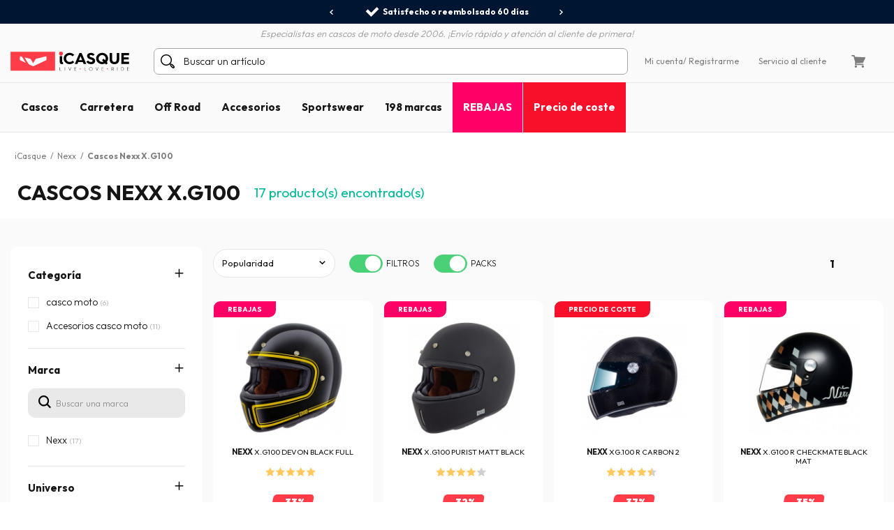

--- FILE ---
content_type: text/html; charset=iso-8859-15
request_url: https://www.icasque.es/nexx-xg100/
body_size: 18494
content:
<!DOCTYPE html>
<html xml:lang="es" lang="es">
<head>    
    <meta charset="iso-8859-15">
    <meta http-equiv="X-UA-Compatible" content="IE=edge">
        
	<meta name="viewport" content="width=device-width, initial-scale=1.0, maximum-scale=1.0,user-scalable=0">

	<title>Cascos Nexx X.G100 en stock | iCasque.es</title>
	<meta name="description" content="Compra los cascos Nexx X.G100 en iCasque - Mejor precio garantizado, entrega rápida, servicio excelente.">
	<meta name="robots" content="noodp">
			<base href="https://www.icasque.es/" />
        	<link rel="canonical" href="https://www.icasque.es/nexx-xg100/">
<link rel="stylesheet" media="screen" type="text/css" href="/css/bootstrap.css?t=1671116067">
<link rel="stylesheet" media="screen" type="text/css" href="/css/app.css?t=1768305823">
<script type="text/javascript">
try {
  const po = new PerformanceObserver((list) => {
    for (const entry of list.getEntries()) {
      console.log(entry);
    }
  });

  po.observe({type: 'layout-shift', buffered: true});
} catch (e) {
  // Do nothing if the browser doesn't support this API.
}
</script>

	 
		<script type="application/ld+json">
	{
	 "@context": "https://schema.org",
	 "@type": "Organization",
	 "name": "Icasque",
	 "url": "https://www.icasque.es/",
	 "telephone": "911 238 532",
	 "sameAs": [
	 "https://www.facebook.com/icasque",
	 "https://x.com/iCasque",
	 "https://www.instagram.com/icasque/",
		"https://www.youtube.com/@icasque",
		"https://www.tiktok.com/@icasque"
	 ]
	}
	</script>

	<!-- Google Tag Manager --> <script>(function(w,d,s,l,i){w[l]=w[l]||[];w[l].push({'gtm.start': new Date().getTime(),event:'gtm.js'});var f=d.getElementsByTagName(s)[0], j=d.createElement(s),dl=l!='dataLayer'?'&l='+l:'';j.async=true;j.src= 	'https://stats.icasque.com/1xrv4wygrbdt2oa.js?id='+i+dl;f.parentNode.insertBefore(j,f); })(window,document,'script','dataLayer','GTM-NZMG6QQ');</script> <!-- End Google Tag Manager -->  


 <script type="application/ld+json">
  {
    "@context": "https://schema.org/",
    "@type": "Product",
    "name": "Cascos Nexx X.G100",
    "image": "https://www.icasque.com/media/casque-jet.jpg",
    "url": "https://www.icasque.es/nexx-xg100/",
	"offers": {
		  "@type": "AggregateOffer",
		  "highPrice": "289",
		  "lowPrice": "18",
		  "priceCurrency": "EUR",
		  "offerCount": "17"
		}
		}
  </script>
<script type="application/ld+json">		
				{		
				"@context": "http://schema.org",		
				"@type": "BreadcrumbList",		
				"itemListElement":		
				[		{		
						 "@type": "ListItem",		
						 "position": 1,		
						 "item":		
						 {		
							 "@id": "https://www.icasque.es",		
							 "name": "iCasque"		
							 }		
					 },{		
						 "@type": "ListItem",		
						 "position": 2,		
						 "item":		
						 {		
							 "@id": "https://www.icasque.es/Nexx/",		
							 "name": "Nexx"		
							 }		
					 },{		
						 "@type": "ListItem",		
						 "position": 3,		
						 "item":		
						 {		
							 "@id": "https://www.icasque.es/nexx-xg100/",		
							 "name": "Cascos Nexx X.G100"		
							 }		
					 }		]		
				}		
			</script>	
</head>

<body  u="o">

<script>if(top!=self) top.location.replace(location);</script><script>document.getElementsByTagName("body")[0].className+=" soldes";</script><script type="text/javascript">document.getElementsByTagName("body")[0].className+=" sbv2";</script>

  <!-- HEADER ========================= -->
  <header class="head">

      <!-- Top ----- --> 
      <section id="head-top" class="v2">
		  
  
	    <div class="container-fluid flex flex-center px-0 bg-blue16" id="head-sup">
		  
		  <div class="container flex flex-center">
			  	  
		    <div class="fs12 w700" id="head-services">
			 
              <nav class="owl-carousel owl-theme">
                              <a class="flex flex-center py-5 px-10 lnk-white hov popLiv"><span class="mr-5 pic pic-s3 del-wh-ui"></span>Entrega gratis</a>
                <a class="flex flex-center py-5 px-10 lnk-white hov popPay"><span class="mr-5 pic pic-s3 cb-wh-ui"></span>Pago 100% seguro</a>
                <a class="flex flex-center py-5 px-10 lnk-white hov popSat"><span class="mr-5 pic pic-s3 check-wh-ui"></span>Satisfecho o reembolsado 60 días</a>
                            
              </nav>			  

		    </div>
	  
		  </div>
			
	    </div>
		  
	    <div class="container" id="head-txt">
		  
		  <div class="flex flex-center pt-5">
	  	    <span class="dib text-it gray2 w300">
	    	  Especialistas en cascos de moto desde 2006. ¡Envío rápido y atención al cliente de primera!	  	    </span>			  
		  </div>
			
		</div>

        <div class="container navbar custom-toggler">
          
          <div class="d-lg-none flex flex-nowrap">
            <button class="navbar-toggler menu-top" type="button" aria-label="Menu">
              <span class="navbar-toggler-icon navbar-toggler-gray-ui navbar-toggler-bl-ui-hov" aria-hidden="true"></span>
            </button>     
             
          </div>
        
          <div  id="head-logo">
            <a href="https://www.icasque.es/">
              <picture>
                <source media="(max-width: 991px)" srcset="/gfx/common/logo-icc-v2.svg">
                <source media="(min-width: 992px)" srcset="/gfx/common/logo-icc-v2.svg">
                <img src="/gfx/common/logo-icc-v2.svg" alt="iCasque" title="Casco moto" class="logo">
              </picture>
			</a>
          </div>
			
		  			
		  <div class="d-none d-lg-flex flex-1 flex-ma-center flex-ca-center h-100 nav-search top-search" id="top-searchbar">  
		    <form class="position-relative form-inline flex-auto my-0 adv-search" role="search" name="advanced_search" action="/search/" method="get">
			  <span class="pic pic-s3 search-bl-2-ui"></span>				
              <input class="form-control form-control-s2 form-lightgray2 form-search noshadow search-alg" autocomplete="off" type="text" placeholder="Buscar un artículo">
            </form>
		  </div>
			
          <div class="align-items-lg-end" id="head-toplinks">
                        <ul class="flex flex-center flex-ma-between flex-lg-1 fs12">
              <li id="head-account" class="d-flex position-relative dropdown">
				  
			    <a href="javascript:ajxlogin('', 1)" class="d-lg-none flex flex-center lnk-top" aria-label="Mi cuenta"><span class="d-lg-none mr-lg-5 pic pic-s3 account-bl-ui" aria-hidden="true"></span></a>
				  
			    <a href="javascript:ajxlogin('', 1)" class="d-none d-lg-flex flex-center lnk lnk-gray-600 hov" >Mi cuenta </a>
				  
									<a href="javascript:ajxlogin('', 1)" class="d-none d-lg-flex flex-center lnk-gray-600 hov">/ Registrarme</a>
								  
                				  
			  </li>
			                			  	
                            <li class="d-none d-lg-flex"><a href="/contacto.php" class="flex flex-center lnk-gray-600 hov" >Servicio al cliente</a></li>
                            <li id="head-cart" class="d-flex dropdown"><a class="flex flex-center lnk lnk-top lnk-gray-600 hov cart-act cart-hov" id="top-cart" data-toggle="dropdown" aria-haspopup="true" aria-expanded="false"><span class="mr-lg-5 pic pic-s3 cart-bl-ui"></span></a>
				  
			    <div class="ta-cart dropdown-menu dropdown-menu-right box-lightgray1 box-arrow-up py-10" aria-labelledby="top-cart">
					<div class="hover-cart">
	   
  <div class="flex flex-column hov-cart">

    <div class="tcart-head px-15 py-10 flex flex-ma-between flex-ca-center">
		
	  <span class="flex flex-ca-center pr-15">
        <span class="fs15 w700 text-center">Mi cesta</span>
	  </span>
		
	  <span class="fs15 w700">0 artículo(s)</span>
		
    </div>

		<div class="tcart-empty">
 		<strong>Tu cesta está vacía!</strong>
 		Selecciona un artículo y añádelo a la cesta	</div>
	<script>if(typeof cartWidget!="undefined") cartWidget.set(0);</script>
  </div>

</div>		
			    </div>  
				  
			  </li>
			              </ul>
          </div>
          
        </div>
        
        <div class="d-lg-none nav-search top-search" id="search-top">
          <form class="position-relative adv-search" role="search" action="/search/" method="get">
			<div id="search-top-box">
			  <span class="pic pic-s3 search-bl-2-ui"></span>			
              <input class="form-control form-control-s2 form-lightgray2 form-search noshadow search-alg" autocomplete="off" type="text" id="search-input-top" placeholder="Buscar un artículo">
			</div>
          </form>
        </div>        
    
      </section>

      	  
	  <aside class="sliding sliding-cart animate-5s" id="cart-slide"></aside>
	  
	  <aside class="sliding sliding-login animate-5s full" id="log-slide"></aside>

      <!-- Menu ----- --> 
      <section class="container-fluid v2" id="head-menu" data-toggle="affix">

       <div class="container">       
        
        <nav class="navbar navbar-expand-lg flex-lg-nowrap flex-lg-ma-start">

          <span id="top-navbar">
            <span class="lnk clear-navbar d-flex flex-column flex-center">
              <span class="icon-bar"></span>
              <span class="icon-bar"></span>
              <span class="icon-bar"></span>
            </span>
          </span>
          
          <div id="nav-icc">
			  
			        
            <ul class="navbar-nav">

			  				
			            
              <li class="nav-item">
                <a class="nav-link nav-open" href="https://www.icasque.es/casco-moto/">Cascos</a>
                <div class="dropdown-menu item01">

                  <div class="container flex flex-column flex-lg-row flex-ma-center">
                  
                    <div class="flex flex-wrap flex-column flex-lg-row flex-gr-start flex-lg-3">
                  
                      <span class="dropdown-head d-block flex-lg-full-sh w-100">
                        <span class="title-menu flex flex-ma-between flex-lg-ma-start flex-lg-ca-center">
						  <span>Cascos moto</span>
                          <a href="https://www.icasque.es/casco-moto/" class="lnk-in-title">Ver todo</a>
                        </span>
                      </span>
                      
                      <div class="col-rub">
                      
                        <a href="https://www.icasque.es/casco-moto/" class="title-s1 title-submenu">Cascos moto</a>
                        <ul class="nav-sub dropdown-nav">                          
						  <li><a href="https://www.icasque.es/casco-moto/jet/">Cascos jet</a></li>
						  <li><a href="https://www.icasque.es/casco-moto/Integral/">Casco integral</a></li>
						  <li><a href="https://www.icasque.es/casco-moto/Modular/">Cascos modulares</a></li>
						  <li><a href="https://www.icasque.es/casco-moto/Convertible/">Cascos convertibles</a></li>
						  <li><a href="https://www.icasque.es/casco-moto/Cross/">Cascos cross y enduro</a></li> 
                          <li><a href="https://www.icasque.es/casco-moto/Infantil/">Cascos infantiles</a></li>
						  <li><a href="https://www.icasque.es/casco-moto/mujer/">Cascos de mujer</a></li>
						<li><a href="https://www.icasque.es/casco-moto/?f=460">Cascos alta visibilidad</a></li>						  						  <li><a href="https://www.icasque.es/casco-moto/?f=78">Cascos réplica</a></li>
						  <li><a href="https://www.icasque.es/casco-moto/?f=461">Cascos bluetooth integrado</a></li>						                            <li class="nav-all"><a href="https://www.icasque.es/casco-moto/">> Todos los cascos</a></li>                         
					    </ul>
                                                               
                      </div>
                  
                      <div class="col-rub">
                      
					    <a href="https://www.icasque.es/Accesorios-casco-moto/" class="title-s1 title-submenu">Pantallas y Accesorios</a>
					    <ul class="nav-sub dropdown-nav">
						  <li><a href="https://www.icasque.es/Accesorios-casco-moto/Visera/">Viseras - Pantallas - Pinlocks</a></li>
						  <li><a href="https://www.icasque.es/Accesorios-casco-moto/Piezas-sueltas-casco/">Piezas sueltas cascos</a></li>
						  <li><a href="https://www.icasque.es/Accesorios-casco-moto/Interior-casco/">Interiores y Mejillas</a></li>
						  <li><a href="https://www.icasque.es/moto-kit-bluetooth/">Bluetooth e Intercomunicadores</a></li>
						                                                    
						  						  					      <li class="nav-all"><a href="https://www.icasque.es/Accesorios-casco-moto/">> Todas las pantallas y accesorios</a></li>                                                     
					    </ul>		  
					    						  
                                        
                      </div>
						
                      						
					  <div class="col-rub">
                      
					    <span class="title-s1 title-submenu">Las mejores marcas</span>
					    <ul class="nav-sub nav-more dropdown-nav">
                          <li>
						    <a href="https://www.icasque.es/Scorpion/" class="d-flex flex-ca-center">
				  			  <span class="mbrands-logo"><img src="/gfx/pictos/v-icc-red.svg" data-src="/gfx/logo-marque/scorpion.svg" width="100" height="50" class="lazyload" alt="Scorpion"></span>
							  Scorpion
						    </a>
						  </li>
                          <li>
						    <a href="https://www.icasque.es/HJC/" class="d-flex flex-ca-center">
				  			  <span class="mbrands-logo"><img src="/gfx/pictos/v-icc-red.svg" data-src="/gfx/logo-marque/hjc.svg" width="100" height="50" class="lazyload" alt="HJC"></span>
							  HJC
						    </a>
						  </li>
                          <li>
						    <a href="https://www.icasque.es/Shark/" class="d-flex flex-ca-center">
				  			  <span class="mbrands-logo"><img src="/gfx/pictos/v-icc-red.svg" data-src="/gfx/logo-marque/shark.svg" width="240" height="50" class="lazyload" alt="Shark"></span>
							  Shark
						    </a>
						  </li>
                          <li>
						    <a href="https://www.icasque.es/Shoei/" class="d-flex flex-ca-center">
				  			  <span class="mbrands-logo"><img src="/gfx/pictos/v-icc-red.svg" data-src="/gfx/logo-marque/shoei.svg" width="100" height="50" class="lazyload" alt="Shoei"></span>
							  Shoei
							</a>
						  </li>
                          <li>
						    <a href="https://www.icasque.es/Arai/" class="d-flex flex-ca-center">
				  			  <span class="mbrands-logo"><img src="/gfx/pictos/v-icc-red.svg" data-src="/gfx/logo-marque/arai.svg" width="100" height="50" class="lazyload" alt="Arai"></span>
							  Arai
							</a>
						  </li>							
                          <li>
						    <a href="https://www.icasque.es/ls2/" class="d-flex flex-ca-center">
				  			  <span class="mbrands-logo"><img src="/gfx/pictos/v-icc-red.svg" data-src="/gfx/logo-marque/ls2.svg" width="100" height="50" class="lazyload" alt="LS2"></span>
							  LS2
							</a>
						  </li>          
					    </ul>
                                        
					  </div>						
						
                      <div class="col-rub">
                      
					    <span class="title-s1 title-submenu">Cascos por talla</span>
					    <ul class="nav-sub nav-more dropdown-nav">
						  <li><a href="https://www.icasque.es/casco-moto/talla-XS+XXS/" class="d-flex flex-ca-center"><span class="nm-badge flex flex-center rounded-circle">XS <span>-</span></span> Cascos en XS y más pequeños</a></li>
						  <li><a href="https://www.icasque.es/casco-moto/talla-S/" class="d-flex flex-ca-center"><span class="nm-badge flex flex-center rounded-circle">S</span> Cascos en S</a></li>
						  <li><a href="https://www.icasque.es/casco-moto/talla-M/" class="d-flex flex-ca-center"><span class="nm-badge flex flex-center rounded-circle">M</span> Cascos en M</a></li>
						  <li><a href="https://www.icasque.es/casco-moto/talla-L/" class="d-flex flex-ca-center"><span class="nm-badge flex flex-center rounded-circle">L</span> Cascos en L</a></li>
						  <li><a href="https://www.icasque.es/casco-moto/talla-XL/" class="d-flex flex-ca-center"><span class="nm-badge flex flex-center rounded-circle">XL</span> Cascos en XL</a></li>
						  <li><a href="https://www.icasque.es/casco-moto/talla-XXL+XXXL+XXXXL/" class="d-flex flex-ca-center"><span class="nm-badge flex flex-center rounded-circle">XXL <span>+</span></span> Cascos en XXL y más grandes</a></li>
					    </ul>
                                        
					  </div>
                  
                    </div>
                  
                                        
                    <div class="col-rub flex-lg-1 menu-adz">
					  				
					  					  <a href="https://www.icasque.es/casco-moto/?f=461" class="db pb-lg-15">
						<picture class="d-block px-30 px-lg-0">
    					  <source srcset="/gfx/menu_top/mban-bluetooth-helmets-121021.webp" type="image/webp">
    				      <source srcset="/gfx/menu_top/mban-bluetooth-helmets-121021.jpg" type="image/jpeg">
    					  <img src="/gfx/pictos/v-icc-red.svg" data-src="/gfx/menu_top/mban-bluetooth-helmets-121021.webp" alt="Pack cascos + kit Bluetooth" width="722" height="293" class="lazyload img-responsive d-block mb-5 border-r10" />
						</picture>
                                                <span class="d-block title-submenu">Pack casco + intercomunicador hasta a -36&#37;</span>
					  </a>
					  						
					                      </div>                    
                  
                  </div>					
                            
                </div>
              </li>
            
              <li class="nav-item">
                <a class="nav-link nav-open" href="https://www.icasque.es/Ropa-moto-carretera/">Carretera</a>
                <div class="dropdown-menu item02"> 
                
                  <div class="container flex flex-column flex-lg-row flex-ma-center">
                  
                    <div class="flex flex-wrap flex-column flex-lg-row flex-gr-start flex-lg-3">
                  
                      <span class="dropdown-head d-block flex-lg-full-sh w-100">
                        <span class="title-menu flex flex-ma-between flex-lg-ma-start flex-lg-ca-center">
						  <span>Ropa motociclista</span>
                          <a href="https://www.icasque.es/Ropa-moto-carretera/" class="lnk-in-title">Ver todo</a>
                        </span>
                      </span>
                      
                      <div class="col-rub">
                      
                        <a href="https://www.icasque.es/Ropa-moto-carretera/Cazadora-moto/" class="title-s1 title-submenu">Cazadoras moto</a>
                        <ul class="nav-sub dropdown-nav">                          
					      <li><a href="https://www.icasque.es/Ropa-moto-carretera/Cazadora-moto/cuero/">Cazadora cuero</a></li>
					      <li><a href="https://www.icasque.es/Ropa-moto-carretera/Cazadora-moto/textile/">Cazadora textil</a></li>
					      <li><a href="https://www.icasque.es/Ropa-moto-carretera/Cazadora-moto/verano/">Cazadora verano</a></li>
					      <li><a href="https://www.icasque.es/Ropa-moto-carretera/Cazadora-moto/invierno/">Cazadora invierno</a></li>
					      					                              
					      					                          
                          <li><a href="https://www.icasque.es/Ropa-moto-carretera/Chaquetas-moto/">Chaqueta moto</a></li>  
					      <li><a href="https://www.icasque.es/Ropa-moto-carretera/Chaquetas-moto/gore-tex/">Chaqueta gore-tex</a></li>                           
						  						  <li><a href="https://www.icasque.es/Ropa-moto-carretera/Chaleco-moto/">Chalecos</a></li>
                          <li><a href="https://www.icasque.es/Ropa-moto-carretera/Mono-Moto-Cuero/">Mono cuero moto</a></li>
                          <li><a href="https://www.icasque.es/airbag-para-moto/">Airbag moto</a></li>
                          <li class="nav-all"><a href="https://www.icasque.es/Ropa-moto-carretera/Cazadora-moto/">> Todas las cazadoras de moto</a></li>                           
                        </ul>
						  
					    <a href="https://www.icasque.es/Ropa-moto-carretera/Protecciones-moto/" class="title-s1 title-submenu">Protecciones Piloto</a>
					    <ul class="nav-sub dropdown-nav">
						  <li><a href="https://www.icasque.es/Ropa-moto-carretera/Protecciones-moto/Espaldera-Moto/">Espalderas</a></li>
						  <li><a href="https://www.icasque.es/Ropa-moto-carretera/Protecciones-moto/Faja-moto/">Fajas moto</a></li>
						  <li><a href="https://www.icasque.es/Ropa-moto-carretera/Protecciones-moto/Coderas-y-hombreras-moto/">Coderas y Hombreras</a></li>
                          <li><a href="https://www.icasque.es/Ropa-moto-carretera/Protecciones-moto/Protector-cadera-moto/">Protectores cadera</a></li>
						  <li><a href="https://www.icasque.es/Ropa-moto-carretera/Protecciones-moto/Rodilleras-Moto/">Rodilleras</a></li>
						  <li><a href="https://www.icasque.es/Ropa-moto-carretera/Protecciones-moto/Sliders-Moto/">Deslizaderas</a></li>
                          <li class="nav-all"><a href="https://www.icasque.es/Ropa-moto-carretera/Protecciones-moto/">> Todas las protecciones piloto</a></li>                         
					    </ul>						  
                      
                      </div>
                      
                      <div class="col-rub">
						  
                        <a href="https://www.icasque.es/Ropa-moto-carretera/Pantalones-moto/" class="title-s1 title-submenu">Pantalones moto</a>
                        <ul class="nav-sub dropdown-nav">                          
						  <li><a href="https://www.icasque.es/Ropa-moto-carretera/jeans/">Tejanos moto</a></li> 
						  <li><a href="https://www.icasque.es/Ropa-moto-carretera/Pantalones-moto/cuero/">Pantalones Cuero</a></li>
						  <li><a href="https://www.icasque.es/Ropa-moto-carretera/Pantalones-moto/textile/">Pantalones textil</a></li>
						                            <li class="nav-all"><a href="https://www.icasque.es/Ropa-moto-carretera/Pantalones-moto/">> Todos los pantalones moto</a></li>                           
                        </ul>
						  
					    <a href="https://www.icasque.es/Ropa-moto-carretera/Guantes-moto/" class="title-s1 title-submenu">Guantes moto</a>
					    <ul class="nav-sub dropdown-nav">
						  <li><a href="https://www.icasque.es/Ropa-moto-carretera/Guantes-moto/cuero/">Guantes cuero</a></li>                    
						  <li><a href="https://www.icasque.es/Ropa-moto-carretera/Guantes-moto/textile/">Guantes textil</a></li>
						  						  <li><a href="https://www.icasque.es/Ropa-moto-carretera/Guantes-moto/verano/">Guantes verano</a></li>
						  <li><a href="https://www.icasque.es/Ropa-moto-carretera/Guantes-moto/entretiempo/">Guantes entretiempo</a></li>
						  <li><a href="https://www.icasque.es/Ropa-moto-carretera/Guantes-moto/invierno/">Guantes invierno</a></li>
                          						  						  <li><a href="https://www.icasque.es/Ropa-moto-carretera/Guantes-moto/calefactables/">Guantes calefactables </a></li>
						                                                      <li class="nav-all"><a href="https://www.icasque.es/Ropa-moto-carretera/Guantes-moto/">> Todos los guantes moto</a></li>                        
					    </ul>						  
                      
					    <a href="https://www.icasque.es/Ropa-moto-carretera/Fro-Lluvia/" class="title-s1 title-submenu">Ropa Térmica - Lluvia</a>
					    <ul class="nav-sub dropdown-nav">
						  <li><a href="https://www.icasque.es/Ropa-moto-carretera/Fro-Lluvia/Ropa-Lluvia-Moto/monos-lluvia/">Mono Lluvia</a></li>
						  <li><a href="https://www.icasque.es/Ropa-moto-carretera/Fro-Lluvia/Ropa-Lluvia-Moto/cazadoras-chaquetas-lluvia/">Cazadora y Chaqueta Lluvia</a></li>
						  <li><a href="https://www.icasque.es/Ropa-moto-carretera/Fro-Lluvia/Ropa-Lluvia-Moto/pantalones-lluvia/">Pantalones Lluvia</a></li>
						  <li><a href="https://www.icasque.es/Ropa-moto-carretera/Fro-Lluvia/Ropa-Lluvia-Moto/cubreguantes-cubrebotas/">Cubreguantes / Cubrebotas</a></li>
						  <li><a href="https://www.icasque.es/Ropa-moto-carretera/Fro-Lluvia/Ropa-fro/Pasamontaas-Moto/">Pasamontañas</a></li>
						  <li><a href="https://www.icasque.es/Ropa-moto-carretera/Fro-Lluvia/Ropa-fro/Braga-Moto/">Bragas</a></li>
						  <li><a href="https://www.icasque.es/Ropa-moto-carretera/Fro-Lluvia/Ropa-fro/Mscara/">Gafas</a></li>
						  <li><a href="https://www.icasque.es/Ropa-moto-carretera/Fro-Lluvia/Ropa-fro/Sotoguantes/">Sotoguantes</a></li> 
						  <li><a href="https://www.icasque.es/Ropa-moto-carretera/Fro-Lluvia/Ropa-fro/Camiseta-trmica/">Camiseta térmica moto</a></li>
						  <li><a href="https://www.icasque.es/Ropa-moto-carretera/Fro-Lluvia/Ropa-fro/Pantaln-fro/">Pantalón térmico</a></li>
                          <li class="nav-all"><a href="https://www.icasque.es/Ropa-moto-carretera/Fro-Lluvia/">> Todo el equipo térmico - lluvia</a></li>                       
					    </ul>

					    						  
                        
                      </div>
                  
                      <div class="col-rub">
                      
					    <a href="https://www.icasque.es/Ropa-moto-carretera/Zapatos-y-botas/" class="title-s1 title-submenu">Calzados y Botas moto</a>
					    <ul class="nav-sub dropdown-nav">
						  <li><a href="https://www.icasque.es/Ropa-moto-carretera/Zapatos-y-botas/Calzado-Moto/">Calzados</a></li>
						  <li><a href="https://www.icasque.es/Ropa-moto-carretera/Zapatos-y-botas/deportivas-moto/">Zapatillas moto</a></li>                        
						  						  <li><a href="https://www.icasque.es/Ropa-moto-carretera/Zapatos-y-botas/Botas-Moto-/">Botas</a></li>
						  						  <li><a href="https://www.icasque.es/Ropa-moto-carretera/Zapatos-y-botas/botines/">Botines moto</a></li>
                          <li class="nav-all"><a href="https://www.icasque.es/Ropa-moto-carretera/Zapatos-y-botas/">> Todos los calzados y botas moto</a></li>                                                                       
					    </ul>
                    
					    <a href="https://www.icasque.es/Ropa-moto-carretera/mujer/" class="title-s1 title-submenu">Ropa de moto mujer</a>
					    <ul class="nav-sub dropdown-nav">
						  <li><a href="https://www.icasque.es/Ropa-moto-carretera/Cazadora-moto/mujer/">Cazadora mujer</a></li>
						  <li><a href="https://www.icasque.es/Ropa-moto-carretera/Pantalones-moto/mujer/">Pantalones mujer</a></li>
						  <li><a href="https://www.icasque.es/Ropa-moto-carretera/Guantes-moto/mujer/">Guantes mujer</a></li>
                          <li><a href="https://www.icasque.es/Ropa-moto-carretera/Zapatos-y-botas/Calzado-Moto/mujer/">Calzados mujer</a></li>
						  <li><a href="https://www.icasque.es/Ropa-moto-carretera/Zapatos-y-botas/Botas-Moto-/mujer/">Botas mujer </a></li>                        
					    </ul>
                    
					    <a href="https://www.icasque.es/Ropa-moto-carretera/ninos/" class="title-s1 title-submenu">Ropa de moto niño</a>					    <ul class="nav-sub dropdown-nav">
						  <li><a href="https://www.icasque.es/casco-moto/Infantil/">Cascos infantiles</a></li>
						  <li><a href="https://www.icasque.es/Ropa-moto-carretera/Cazadora-moto/ninos/">Cazadora niño</a></li>
						  <li><a href="https://www.icasque.es/Ropa-moto-carretera/Guantes-moto/ninos/">Guantes niño</a></li>
					    </ul>
						  
					    <a href="https://www.icasque.es/Ropa-moto-carretera/Accesorios/" class="title-s1 title-submenu">Accesorios</a>
					    <ul class="nav-sub dropdown-nav">
						  <li><a href="https://www.icasque.es/Ropa-moto-carretera/Accesorios/bandanas/">Bandanas</a></li>                    
						  <li><a href="https://www.icasque.es/Ropa-moto-carretera/Accesorios/Gafas-y-mscaras-moto/">Gafas y máscaras moto</a></li>
						  <li><a href="https://www.icasque.es/Ropa-moto-carretera/Accesorios/Mochila-Moto/">Mochila moto</a></li>
                          <li><a href="https://www.icasque.es/Ropa-moto-carretera/Accesorios/Pauelos-y-bragas/">Pañuelos y bragas</a></li>
                                                    <li class="nav-all"><a href="https://www.icasque.es/Ropa-moto-carretera/Accesorios/">> Todos los accesorios</a></li>                        
					    </ul>						  
						  
						<a href="/packs.html" class="title-s1 title-submenu">Packs ropa Económicos<br>hasta -38&#37;</a>
                                                  
                      </div>
						
                      <div class="col-rub">
                      
					    <span class="title-s1 title-submenu">Las mejores marcas</span>
					    <ul class="nav-sub nav-more dropdown-nav">
                          <li>
						    <a href="https://www.icasque.es/Ixon/" class="d-flex flex-ca-center">
				  			  <span class="mbrands-logo"><img src="/gfx/pictos/v-icc-red.svg" data-src="/gfx/logo-marque/ixon.svg" width="100" height="50" class="lazyload" alt="Ixon"></span>
							  Ixon
						    </a>
						  </li>
                          <li>
						    <a href="https://www.icasque.es/Alpinestars/" class="d-flex flex-ca-center">
				  			  <span class="mbrands-logo"><img src="/gfx/pictos/v-icc-red.svg" data-src="/gfx/logo-marque/alpinestars.svg" width="100" height="50" class="lazyload" alt="Alpinestars"></span>
							  Alpinestars
						    </a>
						  </li>
                          <li>
						    <a href="https://www.icasque.es/Furygan/" class="d-flex flex-ca-center">
				  			  <span class="mbrands-logo"><img src="/gfx/pictos/v-icc-red.svg" data-src="/gfx/logo-marque/furygan.svg" width="240" height="50" class="lazyload" alt="Furygan"></span>
							  Furygan
						    </a>
						  </li>
                          <li>
						    <a href="https://www.icasque.es/dainese/" class="d-flex flex-ca-center">
				  			  <span class="mbrands-logo"><img src="/gfx/pictos/v-icc-red.svg" data-src="/gfx/logo-marque/dainese.svg" width="100" height="50" class="lazyload" alt="Dainese"></span>
							  Dainese
							</a>
						  </li>
                          <li>
						    <a href="https://www.icasque.es/revit/" class="d-flex flex-ca-center">
				  			  <span class="mbrands-logo"><img src="/gfx/pictos/v-icc-red.svg" data-src="/gfx/logo-marque/revit.svg" width="100" height="50" class="lazyload" alt="Rev'it"></span>
							  Rev'it
							</a>
						  </li>         
					    </ul>
						  
					    <span class="title-s1 title-submenu">Explora por universos</span>
					    <ul class="nav-sub nav-more dropdown-nav">
                          <li>
						    <a href="https://www.icasque.es/Ropa-moto-carretera/touring/" class="d-flex flex-ca-center">
						      <picture>
    					        <source srcset="/gfx/habillage/riding-touring-2.webp" type="image/webp">
    				            <source srcset="/gfx/habillage/riding-touring-2.png" type="image/png">
    					        <img src="/gfx/pictos/v-icc-red.svg" data-src="gfx/habillage/riding-touring-2.webp" alt="Touring / Adventure" class="lazyload nm-badge rounded-circle" width=40 height="40" />
						      </picture>
							  Touring / Adventure							</a>
						  </li>
                          <li>
						    <a href="https://www.icasque.es/Ropa-moto-carretera/racing/" class="d-flex flex-ca-center">
						      <picture>
    					        <source srcset="/gfx/habillage/riding-racing-2.webp" type="image/webp">
    				            <source srcset="/gfx/habillage/riding-racing-2.png" type="image/png">
    					        <img src="/gfx/pictos/v-icc-red.svg" data-src="/gfx/habillage/riding-racing-2.webp" class="lazyload nm-badge rounded-circle" alt="Racing" width=40 height="40" />
						      </picture>
							  Racing							</a>
						  </li>
                          <li>
						    <a href="https://www.icasque.es/Ropa-moto-carretera/street/" class="d-flex flex-ca-center">
						      <picture>
    					        <source srcset="/gfx/habillage/riding-roadster-2.webp" type="image/webp">
    				            <source srcset="/gfx/habillage/riding-roadster-2.png" type="image/png">
    					        <img src="/gfx/pictos/v-icc-red.svg" data-src="/gfx/habillage/riding-roadster-2.webp" class="lazyload nm-badge rounded-circle" alt="Roadster / Sport" width=40 height="40" />
						      </picture>
							  Roadster / Sport							</a>
						  </li>
						                            <li>
						    <a href="https://www.icasque.es/Ropa-moto-carretera/vintage/" class="d-flex flex-ca-center">
						      <picture>
    					        <source srcset="/gfx/habillage/riding-vintage-2.webp" type="image/webp">
    				            <source srcset="/gfx/habillage/riding-vintage-2.png" type="image/png">
    					        <img src="/gfx/pictos/v-icc-red.svg" data-src="/gfx/habillage/riding-vintage-2.webp" class="lazyload nm-badge rounded-circle" alt="Vintage" width=40 height="40" />
						      </picture>
							  Vintage							</a>
						  </li>
						                            <li>
						    <a href="https://www.icasque.es/Ropa-moto-carretera/city/" class="d-flex flex-ca-center">
						      <picture>
    					        <source srcset="/gfx/habillage/riding-scooter-2.webp" type="image/webp">
    				            <source srcset="/gfx/habillage/riding-scooter-2.png" type="image/png">
    					        <img src="/gfx/pictos/v-icc-red.svg" data-src="/gfx/habillage/riding-scooter-2.webp" class="lazyload nm-badge rounded-circle" alt="Scooter / Urbano" width=40 height="40" />
						      </picture>
							  Scooter / Urbano							</a>
						  </li>                              
					    </ul>
                                        
					  </div>						
                  
                    </div>

                  
                    <div class="col-rub flex-lg-1 menu-adz s2">
						
                      					
						

					  
						
					   
					  <a href="/packs.html" class="db pb-10">
						<picture>
    					  <source srcset="/gfx/menu_top/mban-gear-packs-121021-2.webp" type="image/webp">
    				      <source srcset="/gfx/menu_top/mban-gear-packs-121021-2.jpg" type="image/jpeg">
    					  <img src="/gfx/pictos/v-icc-red.svg" data-src="/gfx/menu_top/mban-gear-packs-121021-2.webp" alt="Packs ropa Económicos" width="722" height="293" class="lazyload img-responsive d-block mb-5 border-r10" />
						</picture>
                        <span class="d-block title-submenu hurme-bold text-up">
						  Packs ropa Económicos<br>
						  hasta -38&#37;						  						</span>
					  </a>
					  						
					  
					         
                    </div>
       
				  </div>
                </div>
              </li>
              
              <li class="nav-item">
                <a class="nav-link nav-open" href="https://www.icasque.es/Ropa-motocross/">Off Road</a>
                <div class="dropdown-menu item03"> 
                
                  <div class="container flex flex-column flex-lg-row flex-ma-center">
                  
                    <div class="flex flex-wrap flex-column flex-lg-row flex-gr-start flex-lg-3">
                  
                      <span class="dropdown-head d-block flex-lg-full-sh w-100">
                        <span class="title-menu flex flex-ma-between flex-lg-ma-start flex-lg-ca-center">
						  <span>Ropa cross</span>
                          <a href="https://www.icasque.es/Ropa-motocross/" class="lnk-in-title">Ver todo</a>
                        </span>
                      </span>
                      
                      <div class="col-rub">
                      
                        <a href="https://www.icasque.es/casco-moto/off-road/" class="title-s1 title-submenu">Cascos</a>
                        <ul class="nav-sub dropdown-nav">                          
					      <li><a href="https://www.icasque.es/casco-moto/Cross/">Cascos cross y enduro</a></li>
					                            <li class="nav-all"><a href="https://www.icasque.es/casco-moto/off-road/">> Todos los cascos off-road</a></li>                      
                        </ul>
                      
                        <a href="https://www.icasque.es/Ropa-motocross/" class="title-s1 title-submenu">Equipamiento</a>
                        <ul class="nav-sub dropdown-nav">                          
						  <li><a href="https://www.icasque.es/Ropa-motocross/Gafas-motocross/">Gafas</a></li>
						  <li><a href="https://www.icasque.es/Ropa-motocross/Pantalla-Gafas-Motocross/">Tear-offs y Pantallas</a></li>
						  <li><a href="https://www.icasque.es/Ropa-motocross/Guantes-motocross/">Guantes</a></li>
						  <li><a href="https://www.icasque.es/Ropa-motocross/Camiseta-Motocross/">Camisetas</a></li>
						  <li><a href="https://www.icasque.es/Ropa-motocross/Pantaln-motocross/">Pantalones</a></li>
						  <li><a href="https://www.icasque.es/Ropa-motocross/Botas-Motocross/">Botas</a></li>
						  <li><a href="https://www.icasque.es/Ropa-motocross/Chaqueta-Motocross/">Chaquetas</a></li>                        
						  <li><a href="https://www.icasque.es/Ropa-motocross/Calcetines-Motocross/">Calcetines</a></li>
                          <li class="nav-all"><a href="https://www.icasque.es/Ropa-motocross/">> Todos los equipos</a></li>                       
                        </ul>                      
                      
                      </div>
                  
                      <div class="col-rub">
                    
                        <a href="https://www.icasque.es/Ropa-motocross/Protecciones-motocross/" class="title-s1 title-submenu">Protecciones Cross</a>
					    <ul class="nav-sub dropdown-nav">
						  <!-- <li><a href="https://www.icasque.es/Ropa-motocross/Protecciones-motocross/Chaleco-motocross/">Chalecos</a></li> -->
				          <li><a href="https://www.icasque.es/Ropa-motocross/Protecciones-motocross/Peto-motocross/">Petos</a></li>
				          <li><a href="https://www.icasque.es/Ropa-motocross/Protecciones-motocross/Coderas-Motocross/">Coderas</a></li>
						  <li><a href="https://www.icasque.es/Ropa-motocross/Protecciones-motocross/Rodilleras-Motocross/">Rodilleras</a></li>
				          <li><a href="https://www.icasque.es/Ropa-motocross/Protecciones-motocross/Collarines-/">Protectores Cervicales</a></li>
                          <li class="nav-all"><a href="https://www.icasque.es/Ropa-motocross/Protecciones-motocross/">> Todas las protecciones cross</a></li>
					    </ul>
                                           
					                                            
                      </div>
                      
                      <div class="col-rub">
                      
                        <a href="https://www.icasque.es/Ropa-motocross/ninos/" class="title-s1 title-submenu">Niños</a>
					    <ul class="nav-sub dropdown-nav">
						  <li><a href="https://www.icasque.es/casco-moto/Infantil/off-road/">Cascos</a></li>
				          <li><a href="https://www.icasque.es/Ropa-motocross/Gafas-motocross/ninos/">Gafas</a></li>
				          <li><a href="https://www.icasque.es/Ropa-motocross/Guantes-motocross/ninos/">Guantes</a></li>
						  <li><a href="https://www.icasque.es/Ropa-motocross/Camiseta-Motocross/ninos/">Camisetas</a></li>
				          <li><a href="https://www.icasque.es/Ropa-motocross/Pantaln-motocross/ninos/">Pantalones</a></li>
						  <li><a href="https://www.icasque.es/Ropa-motocross/Botas-Motocross/ninos/">Botas</a></li>
                          <li class="nav-all"><a href="https://www.icasque.es/Ropa-motocross/ninos/">> Toda la categoría niños</a></li>                         
					    </ul>
                        
                      </div>
                  
                      <div class="col-rub">
                      
                        <a class="lnk title-s1 title-submenu">Enfoque sobre</a>
					    <ul class="nav-sub dropdown-nav">
						  						  						  <li><a href="https://www.icasque.es/Ropa-motocross/ofertas/">Rebajas ropa cross</a></li>
						  					    </ul>
                                                  
                      </div>                      
                  
                    </div>
                  
                    

<div class="menu-pub flex-lg-1">
	<a href="https://www.icasque.es/casco-cross-y-enduro-shot-lite-s10-negro-gris-mate-20.html" class="d-block d-lg-inline-block " data-tracking="menu-ban-shot-100925">
		<img src="/gfx/pictos/v-icc-red.svg" data-src="/images/banners/mban-shot-100925.jpg" class="lazyload img-responsive" alt="Shot Lite S10 Black Grey Matt 2.0">             
                <strong class="mp-price">
        	<span class="mp-reg">
        		        		<span class="mp-lt">302.49&euro;</span>
        		        		272.24&euro;        	</span>
        </strong>
         
        	</a>               
</div>

 
       
                  </div>
       
                </div>
              </li>            
              
			  				
              <li class="nav-item">
                <a class="nav-link nav-open" href="https://www.icasque.es/repuestos-accesorios-moto/">Accesorios</a>
                <div class="dropdown-menu item04"> 
                
                  <div class="container flex flex-column flex-lg-row flex-ma-center">
                  
                    <div class="flex flex-wrap flex-column flex-lg-row flex-gr-start flex-lg-3">
                  
                      <span class="dropdown-head d-block flex-lg-full-sh w-100">
                        <span class="title-menu flex flex-ma-between flex-lg-ma-start flex-lg-ca-center">
						  <span>Accesorios moto</span>
                          <a href="https://www.icasque.es/repuestos-accesorios-moto/" class="lnk-in-title">Ver todo</a>
                        </span>
                      </span>
                      
                      <div class="col-rub">
                      
                        <a href="https://www.icasque.es/antirrobos-moto/" class="title-s1 title-submenu">Antirrobo</a>
                        <ul class="nav-sub dropdown-nav">                          
						  <li><a href="https://www.icasque.es/antirrobos-u-moto/">Antirrobos U</a></li>
						  <li><a href="https://www.icasque.es/antirrobos-moto-cadena/">Cadenas</a></li>
						  <li><a href="https://www.icasque.es/antirrobos-moto-bloqueo-disco/">Bloqueo disco</a></li>
						  						                            <li class="nav-all"><a href="https://www.icasque.es/antirrobos-moto/">> Todos los antirrobos</a></li>
                        </ul>
                      
                        <a href="https://www.icasque.es/equipaje-moto/" class="title-s1 title-submenu">Maletas de moto</a>
                        <ul class="nav-sub dropdown-nav">                          
						  <li><a href="https://www.icasque.es/baules-maletas-moto/">Baúles Moto y maletas</a></li>
						  <li><a href="https://www.icasque.es/accessorios-soportes-maletas-moto/">Accesorios y soportes</a></li>                        
						  						  <li><a href="https://www.icasque.es/bolsas-deposito-moto/">Bolsas sobredepósito </a></li>
						  <li><a href="https://www.icasque.es/bolsas-alforjas-moto/">Alforjas </a></li>
						  <li><a href="https://www.icasque.es/bolsas-sissy-bar-moto/">Bolsas sissy bar</a></li>
						  <li><a href="https://www.icasque.es/bolsa-asiento-moto/">Bolsas de asiento</a></li>
						  						  <li><a href="https://www.icasque.es/Ropa-moto-carretera/Accesorios/Mochila-Moto/">Mochilas</a></li>
                          <li class="nav-all"><a href="https://www.icasque.es/equipaje-moto/">> Todas las maletas y baules</a></li>
                        </ul>
						  
						                      
                      </div>
                  
                      <div class="col-rub">
                      
                        <a class="title-s1 title-submenu">Accesorios moto y scooter</a>
					    <ul class="nav-sub dropdown-nav">
						  <li><a href="https://www.icasque.es/retrovisores-moto/">Retrovisores</a></li>
						  <li><a href="https://www.icasque.es/intermitentes-moto/">Intermitentes</a></li>
						  <li><a href="https://www.icasque.es/punos-moto/">Puños </a></li>
						  						  						  <li><a href="https://www.icasque.es/protecciones/">Protecciones moto</a></li>
						  <li><a href="https://www.icasque.es/adhesivos-moto/">Kit adhesivos</a></li>
                          						  						  						  <li><a href="https://www.icasque.es/cargador-bateria-moto-scooter/">Cargadores</a></li>
						  <li><a href="https://www.icasque.es/manguitos-cubrepiernas-moto/">Cubrepuños y cubrepiernas</a></li>
						  <li><a href="https://www.icasque.es/funda-moto/">Fundas moto</a></li>
						  						  						  						                            					    </ul>
                                        
                      </div>
						
					                        
                      <div class="col-rub">
                      
                        <a href="https://www.icasque.es/high-tech/" class="title-s1 title-submenu">High-tech Moto</a>
					    <ul class="nav-sub dropdown-nav">
						<li><a href="https://www.icasque.es/moto-kit-bluetooth/">Bluetooth e Intercomunicadores</a></li>
						<li><a href="https://www.icasque.es/accessorios-kit-bluetooth-moto/">Accesorios comunicación</a></li>
												<li><a href="https://www.icasque.es/gps-moto/">GPS - Navegador</a></li>
						<li><a href="https://www.icasque.es/Accesorios-GPS/">Accessorios GPS</a></li>
						 
                        <li class="nav-all"><a href="https://www.icasque.es/high-tech/">> Toda la categoría high-tech moto</a></li> 
					    </ul>
						  
                        <a href="https://www.icasque.es/mantenimiento-moto/" class="title-s1 title-submenu">Aceites y mantenimiento moto</a>
					    <ul class="nav-sub dropdown-nav">
						  <li><a href="https://www.icasque.es/aceite-motor-moto/">Aceite motor</a></li>
						                            <li><a href="https://www.icasque.es/limpieza-mantenimiento-moto/">Limpieza y mantenimiento</a></li>
                          <li><a href="https://www.icasque.es/caballetes-moto/">Caballete moto</a></li>
                          <li class="nav-all"><a href="https://www.icasque.es/mantenimiento-moto/">> Toda la sección mantenimiento moto</a></li>
					    </ul>						  
                        
                      </div>                      
                  
                    </div>
                  
                    

<div class="menu-pub flex-lg-1">
	<a href="https://www.icasque.es/kit-bluetooth-midland-bt-mini-single.html" class="d-block d-lg-inline-block " data-tracking="menu-ban-midland-240425">
		<img src="/gfx/pictos/v-icc-red.svg" data-src="/images/banners/mban-midland-240425.jpg" class="lazyload img-responsive" alt="Midland Kit Bluetooth BT Mini Single">             
                <strong class="mp-price">
        	<span class="mp-reg">
        		        		<span class="mp-lt">109.91&euro;</span>
        		        		104.41&euro;        	</span>
        </strong>
         
        	</a>               
</div>

 
       
                  </div>
       
                </div>
              </li>			  	
			              
            
              <li class="nav-item">
                <a class="nav-link nav-open" href="https://www.icasque.es/Sportswear-Moto/">Sportswear </a>
                <div class="dropdown-menu item05"> 
                
                  <div class="container flex flex-column flex-lg-row flex-ma-center">
                  
                    <div class="flex flex-wrap flex-column flex-lg-row flex-gr-start flex-lg-3">
                  
                      <span class="dropdown-head d-block flex-lg-full-sh w-100">
                        <span class="title-menu flex flex-ma-between flex-lg-ma-start flex-lg-ca-center">
						  <span>Sportswear moto</span>
                          <a href="https://www.icasque.es/Sportswear-Moto/" class="lnk-in-title">Ver todo</a>
                        </span>
                      </span>
                      
                      <div class="col-rub">
                      
                        <a href="https://www.icasque.es/Sportswear-Moto/Ropa/" class="title-s1 title-submenu">Ropa</a>
                        <ul class="nav-sub dropdown-nav">                          
						  <li><a href="https://www.icasque.es/Sportswear-Moto/Ropa/Camisetas-Moto/">Camisetas</a></li>
						  <!-- <li><a href="https://www.icasque.es/Sportswear-Moto/Ropa/Polos-Moto/">Polos</a></li> -->
						  <!-- <li><a href="https://www.icasque.es/Sportswear-Moto/Ropa/Camisa-Moto/">Camisas</a></li> -->
						  <li><a href="https://www.icasque.es/Sportswear-Moto/Ropa/Chaquetas/">Chaquetas</a></li>
                          <li><a href="https://www.icasque.es/Sportswear-Moto/Ropa/Jerseys-Moto/">Hoodies</a></li>
						  <!--<li><a href="https://www.icasque.es/Sportswear-Moto/Ropa/Vaqueros-Moto/">Vaqueros</a></li>-->
                          <li class="nav-all"><a href="https://www.icasque.es/Sportswear-Moto/Ropa/">> Toda la ropa</a></li>
                        </ul>                     
                      
                      </div>
                  
                      <div class="col-rub">
                      
                        <a href="https://www.icasque.es/Sportswear-Moto/Accesorios-sportwear/" class="title-s1 title-submenu">Accesorios y Goodies</a>
                        <ul class="nav-sub dropdown-nav">                          
						  <li><a href="https://www.icasque.es/Sportswear-Moto/Accesorios-sportwear/Gorras-Moto/">Gorras</a></li>
						  						  <li><a href="https://www.icasque.es/Sportswear-Moto/Accesorios-sportwear/Cinturones-Moto/">Cinturones</a></li>
						  <li><a href="https://www.icasque.es/Ropa-moto-carretera/Accesorios/Mochila-Moto/">Mochilas</a></li>                        
						  <li><a href="https://www.icasque.es/Ropa-moto-carretera/Accesorios/Gafas-y-mscaras-moto/Gafas-de-sol/">Gafas de sol</a></li>
                          <li><a href="https://www.icasque.es/Sportswear-Moto/Accesorios-sportwear/Regalos/">Regalos y Goodies</a></li>
                          <li class="nav-all"><a href="https://www.icasque.es/Sportswear-Moto/Accesorios-sportwear/">> Todos los accesorios y goodies</a></li>
                        </ul>
                                        
                      </div> 
						
						
					  <div class="col-rub">
                      
                        <a class="title-s1 title-submenu">Colecciones</a>
					    <ul class="nav-sub dropdown-nav">
						  <li><a href="https://www.icasque.es/walane/">Walane</a></li>
						  						  <li><a href="https://www.icasque.es/100-pour-100-bitume/">100&#37; Bitume</a></li>
						  <li><a href="https://www.icasque.es/kikaninac/">Kikaninac</a></li>
						  						  <li><a href="https://www.icasque.es/VR-46/">VR46</a></li>
					      					    </ul>
                                        
                      </div>                    
                  
                    </div>
                  
                    

<div class="menu-pub flex-lg-1">
	<a href="https://www.icasque.es/gorra-moto-von-dutch-crew-28-pico.html" class="d-block d-lg-inline-block " data-tracking="menu-ban-vondutch-100925">
		<img src="/gfx/pictos/v-icc-red.svg" data-src="/images/banners/mban-vondutch-100925.jpg" class="lazyload img-responsive" alt="Von Dutch CREW-28 pico">             
                <strong class="mp-price">
        	<span class="mp-reg">
        		        		35.19&euro;        	</span>
        </strong>
         
        	</a>               
</div>

 
       
                  </div>
       
                </div>
              </li>
              
              <li class="nav-item">
                <a class="nav-link" href="/marcas-casco-equipacion-moto.php">198 marcas</a>
              </li>  
              
              <li class="nav-item" id="nav-promos">
                <a class="nav-link nav-open sale" href="/promos-cascos.php">REBAJAS</a>

                <div class="dropdown-menu item06">
 
                  <div class="container flex flex-column flex-lg-row flex-ma-center">
                  
                    <div class="flex flex-wrap flex-row flex-gr-start flex-lg-4">
						
                      <span class="dropdown-head d-block flex-lg-full-sh w-100">
                        <span class="title-menu flex flex-ma-between flex-lg-ma-start flex-lg-ca-center">
						  <span><span class="sale">REBAJAS</span> ropa y cascos moto</span>
                          <a href="/promos-cascos.php" class="lnk-in-title">Ver todo</a>
                        </span>
                      </span>						
					
                      <div class="col-rub">
                    
                        <a href="/promos-cascos.php" class="title-s1 title-submenu">Promociones por categoría</a>
					    <ul class="nav-sub dropdown-nav">
						  <li><a href="https://www.icasque.es/casco-moto/ofertas/">Rebajas cascos moto</a></li>
				          <li><a href="https://www.icasque.es/Ropa-moto-carretera/Cazadora-moto/ofertas/">Rebajas cazadoras moto</a></li>
				          <li><a href="https://www.icasque.es/Ropa-moto-carretera/Pantalones-moto/ofertas/">Rebajas pantalones moto</a></li>
						  <li><a href="https://www.icasque.es/Ropa-moto-carretera/Guantes-moto/ofertas/">Rebajas guantes moto</a></li>
				          <li><a href="https://www.icasque.es/Ropa-moto-carretera/Zapatos-y-botas/ofertas/">Rebajas zapatos y botas moto</a></li>
						  <li><a href="https://www.icasque.es/Ropa-moto-carretera/Fro-Lluvia/ofertas/">Rebajas ropa de lluvía</a></li>
				          <li><a href="https://www.icasque.es/Ropa-moto-carretera/mujer/ofertas/">Rebajas ropa de mujer</a></li>
				          <li><a href="https://www.icasque.es/Ropa-motocross/ofertas/">Rebajas ropa de cross</a></li>
						  <li><a href="https://www.icasque.es/casco-moto/Cross/ofertas/">Rebajas cascos de cross</a></li>
						  							<li class="nav-all"><a href="/promos-cascos.php"><span class="d-lg-none">> </span>Ver todas las rebajas</a></li>
					    </ul>
						
						
					  </div>
						
                      <div class="col-rub menu-adz s2">
						
					    <a href="https://www.icasque.es/casco-moto/ofertas/" class="db pb-lg-15">
						  						    <picture>
    					      <source srcset="/gfx/menu_top/mban-promos-helmets-0725.webp" type="image/webp">
    						  <source srcset="/gfx/menu_top/mban-promos-helmets-0725.jpg" type="image/jpeg">
    						  <img src="/gfx/pictos/v-icc-red.svg" data-src="/gfx/menu_top/mban-promos-helmets-0725.webp" alt="Rebajas cascos" width="424" height="568" class="lazyload img-responsive d-block mb-5 border-r10" />
						    </picture>	
						  							
                          <span class="d-block title-submenu text-shadow">
						    Rebajas cascos<span class="d-block">Jet, integrales, modulares,<span class="d-lg-block">vintage...</span></span>
							<span class="d-block pt-lg-10 text-ul">Ver las promociones</span>
						  </span>
					    </a>				
					     
       
                      </div>
						
                      <div class="col-rub menu-adz s2">
						
					    <a href="https://www.icasque.es/Ropa-moto-carretera/ofertas/" class="db pb-lg-15">
							
						  						    <picture>
    					      <source srcset="/gfx/menu_top/mban-promos-gear-0725.webp" type="image/webp">
    						  <source srcset="/gfx/menu_top/mban-promos-gear-0725.jpg" type="image/jpeg">
    						  <img src="/gfx/pictos/v-icc-red.svg" data-src="/gfx/menu_top/mban-promos-gear-0725.webp" alt="Rebajas ropa" width="424" height="568" class="lazyload img-responsive d-block mb-5 border-r10" />
						    </picture>	
						  							
							
                          <span class="d-block title-submenu text-shadow">
						    Rebajas ropa<span class="d-block">Cazadoras, guantes, pantalones, zapatos, botas...</span>
						    <span class="d-block pt-lg-10 text-ul">Ver las promociones</span>
						  </span>
					    </a>				
					     
       
                      </div>
						
                      <div class="col-rub menu-adz s2">
						
					    <a href="https://www.icasque.es/Ropa-motocross/ofertas/" class="db pb-lg-15">
						  						    <picture>
    					      <source srcset="/gfx/menu_top/mban-promos-cross-0725.webp" type="image/webp">
    						  <source srcset="/gfx/menu_top/mban-promos-cross-0725.jpg" type="image/jpeg">
    						  <img src="/gfx/pictos/v-icc-red.svg" data-src="/gfx/menu_top/mban-promos-cross-0725.webp" alt="Rebajas cross" width="424" height="568" class="lazyload img-responsive d-block mb-5 border-r10" />
						    </picture>	
						  							
														
                          <span class="d-block title-submenu text-shadow">
						    Rebajas cross<span class="d-block">Cascos, máscaras, camisetas, guantes, protecciones...</span>
							<span class="d-block pt-lg-10 text-ul">Ver las promociones</span>
						  </span>
					    </a>				
					           
                      </div>
					  
					  						
						
										  			  
                  
                                                                                
                        			              		
                                              			
						
				    </div>
					
				  </div>
                
                </div>
         
              </li>
			
			                <li class="nav-item" id="nav-pc">
                <a class="nav-link" href="/precio-de-coste-cascos.php">Precio de coste</a>
              </li>
			  				
			  				
              
                				  
				  
              			
			                
              <li class="d-lg-none">
                <a class="d-flex lnk nav-link nav-pic" id="nav-acc"><span class="pic mr-10 pic-s3 account-bl-ui account-wh-ui-hov"></span>Mi cuenta</a>
                <ul class="nav-sub nav-cust dropdown-nav">
                 					  <li><a href="javascript:ajxlogin('account.php', 1)">Acceder a mi cuenta</a></li>
					  <li><a href="javascript:ajxlogin('account.php', 1)">Crear mi cuenta</a></li>
                                 </ul>
              </li>

                               
			                 
			  
              <li class="d-lg-none">
                <a href="/contacto.php" class="d-flex nav-link nav-pic"><span class="pic mr-10 pic-s3 call-bl-ui call-wh-ui-hov"></span>Servicio al cliente</a>
              </li>
              
			              
            </ul>
                     
            <div class="d-none d-lg-flex flex-1 flex-ma-end flex-ca-center h-100 nav-search" id="nav-search">
              <form class="position-relative form-inline flex-auto my-0 adv-search" role="search" name="advanced_search" action="/search/" method="get">
                <input class="form-control form-lightwhite form-search noshadow search-alg" autocomplete="off" type="text" placeholder="Buscar un artículo">
			    <span class="pic pic-s3 search-bl-2-ui"></span>	  
              </form>
                            <ul class="flex-def flex h-100" id="nav-links">
				
                				
				 
			    	  
              	<li class="d-none flex-ca-center dropdown" id="nav-cart">
				  <a class="d-flex flex-ca-center lnk lnk-gray-600 cart-act cart-hov" data-toggle="dropdown" aria-haspopup="true" aria-expanded="false" id="top-cart2">
				    <span class="flex-auto-nofl pic pic-s3 mr-xl-5 cart-bl-ui"></span>					<span class="d-lg-none d-xxl-inline w400 fs12">Cesta</span>
				  </a>
			      <div class="ta-cart dropdown-menu dropdown-menu-right box-lightgray1 box-arrow-up py-10" aria-labelledby="top-cart2">
					  <div class="hover-cart">
	   
  <div class="flex flex-column hov-cart">

    <div class="tcart-head px-15 py-10 flex flex-ma-between flex-ca-center">
		
	  <span class="flex flex-ca-center pr-15">
        <span class="fs15 w700 text-center">Mi cesta</span>
	  </span>
		
	  <span class="fs15 w700">0 artículo(s)</span>
		
    </div>

		<div class="tcart-empty">
 		<strong>Tu cesta está vacía!</strong>
 		Selecciona un artículo y añádelo a la cesta	</div>
	<script>if(typeof cartWidget!="undefined") cartWidget.set(0);</script>
  </div>

</div>		
			      </div>
				</li>
              </ul>
            </div>

          </div>
        
        </nav>
    
     </div>
    
    </section>
    
  </header>
























<section id="breadcrumb" class="breadcrumb container d-none d-lg-block" itemscope itemtype="https://schema.org/BreadcrumbList"><span itemprop="itemListElement" itemscope itemtype="https://schema.org/ListItem"><a itemtype="https://schema.org/Thing" itemprop="item" href="https://www.icasque.es"><span itemprop="name">iCasque</span></a><meta itemprop="position" content="1"></span> / <span itemprop="itemListElement" itemscope itemtype="https://schema.org/ListItem"><a itemtype="https://schema.org/Thing" itemprop="item" href="https://www.icasque.es/Nexx/"><span itemprop="name">Nexx</span></a><meta itemprop="position" content="2"></span> / <span itemprop="itemListElement" itemscope itemtype="https://schema.org/ListItem"><a itemtype="https://schema.org/Thing" itemprop="item"><span class="active" itemprop="name">Cascos Nexx X.G100</span></a><meta itemprop="position" content="3"></span></section>
    
    <!-- MOTEUR MAIN ========================= -->
	<main id="moteurContainer" class="container-fluid px-0 ">
		
		<!-- Section top title ----- -->
		<section class="container-fluid px-0" id="productslist">
			
	      <div class="container flex flex-column">  
			  
	        <div class="col-prods px-xl-10 px-xxl-20">			  
			  
		    
	        <section id="top-banner" class="flex flex-column">
			<div class="flex flex-wrap flex-column flex-lg-row flex-lg-ma-start flex-ca-start flex-lg-ca-center py-20 pt-lg-0"><h1 class="w700 up pr-lg-20">Cascos Nexx X.G100</h1><span class="dib pt-5 pt-lg-0 green10 w400 tt_count">17<span> producto(s) encontrado(s)</span></span><button class="d-flex flex-center d-lg-none lnk filters-collapse btn btn-custom2 btn-rounded3 btn-xs-large btn-sm-xlarge btn-filters"><span class="pic pic-s6 filter2-wh-ui mr-5"></span><span class="w700 text-up">Filtrar</span></button></div></section>           
					    		     				
			 				   
				 				   
				 							
		    					
				
			 							
						  
		    		    		     		    		    		  
		    </div>
			  
		   
		    			  
		    			  
			
						  
				
		  </div>
		  
		</section> 		
   
        <!-- Section Products ----- -->
        <section class="container-fluid bg-lightgray1 px-0 py-20 py-lg-40">
			
	
				
	
		  <div class="container moteur flex" id="container_moteur_flex">
 
          <!-- Filtres ----- -->
		 
		  <!-- Filtres ----- -->
<aside class="col-left col-filters filters-v2 animate-3s">
    
			
	    
    <div class="d-lg-none py-15 px-20 box-custom2">
      <div class="flex flex-center">
		<span class="flex-auto flex flex-ca-center"><span class="w700 fs26 tt-lakes-bold"><span class="text-up text-it">Filtros</span></span><span class="fs13 w400 gray3 pl-15">17 producto(s) encontrado(s)</span></span>
        <button type="button" class="d-lg-none close-box close-box-s2 clear-wh-ui" id="filters-close"><span>×</span></button>
	  </div>
	      </div> 
    
    
	<div id="filters-group" class="py-10 px-lg-25 bg-white">
    
            
	        
            
	  <ul id="moteur">
		
				<li class="toggle-sm">
			<a class="tt-moteur expand">Categoría</a>
			<ul class="subMenu multi" data-ngn="ac">
				<li class="sub" data-ngn="ac-21">casco moto <span class="cnt">(6)</span></li><li class="sub" data-ngn="ac-176">Accesorios casco moto <span class="cnt">(11)</span></li>			</ul>
		</li>
				  
		<li class="toggle-sm">
			<a class="tt-moteur expand">Marca</a>
			<div class="subMenu">
              			  <input type="text" class="form-control form-lightwhite" id="mf-quick-search" placeholder="Buscar una marca">
			  <ul id="mf-quick-search-results"></ul>
			  <button class="btn btn-medium btn-full btn-black btn-hov-green" id="mf-quick-search-btn" style="display:none">Appliquer</button>

			  			  <div id="block-brands">
								<ul id="brands" class="subMenu multi " data-ngn="mf">
					<li data-ngn="mf-47">Nexx <span class="cnt">(17)</span></li>				</ul>
			  </div>
            </div>
		</li>
		  
		<li class="toggle-sm">
			<a class="tt-moteur expand">Universo</a>
			<ul class="subMenu multi " data-ngn="cr18">
				<li data-ngn="cr-462">Vintage <span class="cnt">(6)</span></li>			</ul>
		</li>

				<li class="toggle-sm">
			<a class="tt-moteur expand">Sexo</a>
			<ul class="subMenu multi " data-ngn="cr21">
				<li data-ngn="cr-302">Adulto <span class="cnt">(6)</span></li>			</ul>
		</li>

		<li class="toggle-sm">
			<a class="tt-moteur expand">Material</a>
			<ul class="subMenu multi " data-ngn="cr23">
							</ul>
		</li>

		<li class="toggle-sm">
			<a class="tt-moteur expand">Estación</a>
			<ul class="subMenu multi " data-ngn="cr22">
							</ul>
		</li>
		  
		<li class="toggle-sm">
			<a class="tt-moteur expand">Zoom sobre</a>
			<ul class="subMenu " data-ngn="tb" id="specials">
								<li data-ngn="tb-sp">Rebajas <span class="cnt">(6)</span></li>
				<li data-ngn="tb-st" class="hid">Ventas flash <span class="cnt">(0)</span></li>
				<li data-ngn="tb-nw" class="hid">Novedades <span class="cnt">(0)</span></li>
				<li data-ngn="tb-copr">Precio de coste <span class="cnt">(4)</span></li>
				<li data-ngn="tb-rf" class="hid">Reacondicionados <span class="cnt">(0)</span></li>
			</ul>
		</li>		  

		<li class="toggle-sm">
			<a class="tt-moteur expand">Color</a>
			<ul id="colors" class="subMenu multi" data-ngn="cr5">
				<li id="cc13" data-ngn="cr-13" title="Negro"><a>Negro</a></li><li id="cc87" data-ngn="cr-87" title="Burdeos"><a>Burdeos</a></li>			</ul>
		</li>

		<li class="toggle-sm">
			<a class="tt-moteur expand">Talla</a>
			<ul id="tailles" class="subMenu multi" data-ngn="sz">
				<li data-ngn="sz-XS">XS</li><li data-ngn="sz-S">S</li><li data-ngn="sz-M">M</li><li data-ngn="sz-L">L</li><li data-ngn="sz-XL">XL</li>			</ul>
			<span class="filter-expand-box  "><span class="filter-expand"></span></span>
		</li>

		<li class="toggle-sm">
			<a class="tt-moteur expand">Precio</a>
			<ul id="prices" class="subMenu multi " data-ngn="pc">
				<li data-ngn="pc-p1">menos de 39 € <span class="cnt">(9)</span></li><li data-ngn="pc-p2">40 a 69 € <span class="cnt">(2)</span></li><li data-ngn="pc-p5">150 a 249 € <span class="cnt">(2)</span></li><li data-ngn="pc-p6">250 € o más <span class="cnt">(4)</span></li>			</ul>
		</li>
        
         
        
                        

		<li class="toggle-sm">
			<a class="tt-moteur expand">Disponibilidad</a>
			<ul id="availability" class="subMenu" data-ngn="av">
							</ul>
		</li>

		<li class="toggle-sm ext-filters"><a class="tt-moteur expand">Características</a><ul class="subMenu multi" data-ngn="cr71" data-ngn-o="99999"><li data-ngn="cr-305">Pantalla antivaho <span class="cnt">(1)</span></li><li data-ngn="cr-307">Interior desmontable <span class="cnt">(6)</span></li></ul></li><li class="toggle-sm ext-filters"><a class="tt-moteur expand">Usos</a><ul class="subMenu multi" data-ngn="cr8" data-ngn-o="1500"><li data-ngn="cr-51">Urbano <span class="cnt">(6)</span></li><li data-ngn="cr-54">Fuera de la ciudad <span class="cnt">(6)</span></li></ul></li><li class="toggle-sm ext-filters"><a class="tt-moteur expand">Tipo de calota</a><ul class="subMenu multi" data-ngn="cr66" data-ngn-o="2100"><li data-ngn="cr-286">Fibra <span class="cnt">(5)</span></li><li data-ngn="cr-287">Carbono <span class="cnt">(1)</span></li></ul></li><li class="toggle-sm ext-filters"><a class="tt-moteur expand">Tipo de pintura</a><ul class="subMenu multi" data-ngn="cr3" data-ngn-o="2120"><li data-ngn="cr-7">Brillante <span class="cnt">(4)</span></li><li data-ngn="cr-8">Mate <span class="cnt">(2)</span></li></ul></li><li class="toggle-sm ext-filters"><a class="tt-moteur expand">Estilo de pintura</a><ul class="subMenu multi" data-ngn="cr4" data-ngn-o="2130"><li data-ngn="cr-9">Decorado <span class="cnt">(4)</span></li><li data-ngn="cr-10">Liso <span class="cnt">(2)</span></li></ul></li><li class="toggle-sm ext-filters"><a class="tt-moteur expand">Accesorios incluídos</a><ul class="subMenu multi" data-ngn="cr14" data-ngn-o="2250"><li data-ngn="cr-67">Mentonera <span class="cnt">(4)</span></li><li data-ngn="cr-72">Funda <span class="cnt">(6)</span></li><li data-ngn="cr-241">Pinlock <span class="cnt">(1)</span></li><li data-ngn="cr-353">Segunda pantalla <span class="cnt">(1)</span></li></ul></li><li class="toggle-sm ext-filters"><a class="tt-moteur expand">Sistema de cierre</a><ul class="subMenu multi" data-ngn="cr15" data-ngn-o="2300"><li data-ngn="cr-69">Hebilla Doble D <span class="cnt">(6)</span></li></ul></li><li class="toggle-sm ext-filters"><a class="tt-moteur expand">Homologación</a><ul class="subMenu multi" data-ngn="cr17" data-ngn-o="20000"><li data-ngn="cr-79">Normas Europeas <span class="cnt">(6)</span></li></ul></li>	  </ul>

	</div>
    
    <div class="btn-filters-results">
      	  	  <div class="flex flex-center pt-5">
	    <button type="button" class="btn btn-large btn-sm-xlarge btn-rounded3 btn-black btn-hov-dark clear_filter flex-1 mr-5"><span class="fs20">Borrar</span></button>
		<button type="button" class="btn btn-large btn-sm-xlarge btn-rounded3 btn-black btn-hov-dark btn-all-prods flex-1 ml-5"><span class="fs20">Aplicar</span></button>  
	  </div>		
	</div>
</aside>


         
          <!-- Products ----- -->
          <div class="col-prods pl-lg-15">
			  

					  
			  
			 
			  
			            
            
			<div class="flex flex-column flex-xl-row flex-xl-ma-between pb-30">
				
			  <div class="flex flex-row">
				  
                <div class="flex flex-ca-center sort pr-20">
                  <label class="d-none d-xxl-inline-block mb-0 pr-10 fs12 w300">Organizar por </label>
                  <select class="form-control form-control-large form-control-lg-medium form-lightwhite box-w-lg-175"><option value="s8">Pertinence</option><option value="s1">Nombre del producto</option><option value="s6">Marca</option><option value="s2">Popularidad</option><option value="s3">Novedad</option><option value="s4">Precio creciente</option><option value="s5">Precio decreciente</option><option value="s7">Disponibilidad</option></select>
                </div>	

				  
			    <div class="d-none d-lg-flex flex-center fs12">
				  <div class="flex flex-ca-center lnk" id="title-filters">
				    <div class="form-check form-switch">
				      <input class="form-check-input mt-0" type="checkbox" role="switch" id="switch-filters" checked="">
				    </div>
				    <label class="mb-0 pl-5 fs12" for="switch-filters"><span class="w300">FILTROS</span></label>
				  </div>	
			    </div>
				
			    				
			    <div class="d-flex flex-center pt-0 px-10 px-xl-20 fs12">
				  <div class="flex flex-ca-center lnk" id="filter-packs">
				    <div class="form-check form-switch">
				      <input class="form-check-input mt-0" type="checkbox" role="switch" id="switch-packs" checked="">
				    </div>
				    <label class="mb-0 pl-5 fs12" for="switch-packs"><span class="w300">PACKS<span class="d-none d-sm-inline d-lg-none d-xxl-inline"> PRODUITS</span></span></label>
				  </div>		
			    </div>
				
			  </div>

              
              <div class="flex flex-ca-center flex-ma-center flex-xl-ma-end pagination-box">
             
                  <a href="#" class="flex flex-center btn-large btn-lg-medium pagination_previous vh"><span class="pic arrow-bl-ui arrow-wh-ui-hov rot180"></span><span class="d-none">Página anterior</span></a>
   				<a href="#" class="flex flex-center btn-large btn-lg-medium pagination_previous vh"><span class="pic arrow-bl-ui arrow-wh-ui-hov rot180"></span><span class="d-none">Página anterior</span></a>

				<span class="d-inline-block pagination-list">
				<strong class="pagination_page btn btn-large btn-lg-medium">1</strong>				</span>

				<a href="#" class="flex flex-center btn-large btn-lg-medium pagination_next vh"><span class="pic arrow-bl-ui arrow-wh-ui-hov"></span><span class="d-none">Página siguiente</span></a>

			</div>		
			</div>
			  
            <div class="dn flex flex-ca-center pb-40">           
              <ul class="flex flex-wrap" id="filters"></ul>
			  <a class="clear_filter lnk pl-10"><span class="fs12 w300 gold5 text-ul">Desmarcar todo</span></a>
            </div>
           

            
           
               
 
            <div class="products row" id="products-list"> 
			 <article class="col-prod productList " itemscope itemtype="https://schema.org/Product" data-pid="24682"><a itemprop="url" href="https://www.icasque.es/casco-moto/Integral/xg100-devon-black-full.html" class="pl-content"><span class="pl-label"><span class="label-prod box-promo">Rebajas</span></span><div class="pl-box-img"><img itemprop="image" src="/gfx/pictos/v-icc-red.svg" data-src="https://www.icasque.es/images/casque-moto/integral/x.g100-devon-black-full-s3.jpg" alt="Casque Integral Nexx X.G100 Devon Black Full" title="Casque Integral Nexx X.G100 Devon Black Full" class="lazyload pl-img"></div><p class="box-pl-name"><span class="pl-name"><span itemprop="category" class="pl-cat"><span class="w700">Nexx </span></span> <span itemprop="name">X.G100 Devon Black Full</span><meta itemprop="sku" id="product-sku" content="ICQ24682" /></span></p><p class="box-pl-stars"><span class="pl-stars rating rating-xsmall rating-lg rating50" itemprop="aggregateRating" itemscope itemtype="https://schema.org/AggregateRating"><span itemprop="ratingValue">5.0</span><meta itemprop="reviewCount" content="2">&nbsp;</span></p><p class="box-pl-price" itemprop="offers" itemscope itemtype="https://schema.org/Offer"><meta itemprop="url" id="product-url" content="https://www.icasque.es/casco-moto/Integral/xg100-devon-black-full.html" /><span class="pl-discount dib w900 text-up 1 "><span class="db box-poly5 box-red"><span>-33% </span></span></span><span itemprop="price" class="pl-price pl-price-promo flex flex-center"  gg="207.5" content="251.08">251.08&euro;<span class="pl-price-lt"><span>373.07&euro;</span>&nbsp;</span></span><meta itemprop="priceCurrency" content="EUR" /></p></a></article><article class="col-prod productList " itemscope itemtype="https://schema.org/Product" data-pid="24680"><a itemprop="url" href="https://www.icasque.es/casco-moto/Integral/xg100-purist-matt-black.html" class="pl-content"><span class="pl-label"><span class="label-prod box-promo">Rebajas</span></span><div class="pl-box-img"><img itemprop="image" src="/gfx/pictos/v-icc-red.svg" data-src="https://www.icasque.es/images/casque-moto/integral/x.g100-purist-matt-black-s3.jpg" alt="Casque Integral Nexx X.G100 Purist Matt Black" title="Casque Integral Nexx X.G100 Purist Matt Black" class="lazyload pl-img"></div><p class="box-pl-name"><span class="pl-name"><span itemprop="category" class="pl-cat"><span class="w700">Nexx </span></span> <span itemprop="name">X.G100 Purist Matt Black</span><meta itemprop="sku" id="product-sku" content="ICQ24680" /></span></p><p class="box-pl-stars"><span class="pl-stars rating rating-xsmall rating-lg rating40" itemprop="aggregateRating" itemscope itemtype="https://schema.org/AggregateRating"><span itemprop="ratingValue">4.2</span><meta itemprop="reviewCount" content="10">&nbsp;</span></p><p class="box-pl-price" itemprop="offers" itemscope itemtype="https://schema.org/Offer"><meta itemprop="url" id="product-url" content="https://www.icasque.es/casco-moto/Integral/xg100-purist-matt-black.html" /><span class="pl-discount dib w900 text-up 1 "><span class="db box-poly5 box-red"><span>-32% </span></span></span><span itemprop="price" class="pl-price pl-price-promo flex flex-center"  gg="199.1667" content="240.99">240.99&euro;<span class="pl-price-lt"><span>352.91&euro;</span>&nbsp;</span></span><meta itemprop="priceCurrency" content="EUR" /></p></a></article><article class="col-prod productList " itemscope itemtype="https://schema.org/Product" data-pid="31983"><a itemprop="url" href="https://www.icasque.es/casco-moto/Integral/xg100-r-carbon-2.html" class="pl-content"><span class="pl-label"><span class="label-prod box-costprice">Precio de coste</span></span><div class="pl-box-img"><img itemprop="image" src="/gfx/pictos/v-icc-red.svg" data-src="https://www.icasque.es/images/casque-moto/integral/xg100-r-carbon-2-s3.jpg" alt="Casque Integral Nexx XG.100 R Carbon 2" title="Casque Integral Nexx XG.100 R Carbon 2" class="lazyload pl-img"></div><p class="box-pl-name"><span class="pl-name"><span itemprop="category" class="pl-cat"><span class="w700">Nexx </span></span> <span itemprop="name">XG.100 R Carbon 2</span><meta itemprop="sku" id="product-sku" content="ICQ31983" /></span></p><p class="box-pl-stars"><span class="pl-stars rating rating-xsmall rating-lg rating45" itemprop="aggregateRating" itemscope itemtype="https://schema.org/AggregateRating"><span itemprop="ratingValue">4.5</span><meta itemprop="reviewCount" content="4">&nbsp;</span></p><p class="box-pl-price" itemprop="offers" itemscope itemtype="https://schema.org/Offer"><meta itemprop="url" id="product-url" content="https://www.icasque.es/casco-moto/Integral/xg100-r-carbon-2.html" /><span class="pl-discount dib w900 text-up 1 "><span class="db box-poly5 box-red"><span>-37% </span></span></span><span itemprop="price" class="pl-price pl-price-promo flex flex-center"  gg="240.8333" content="291.41">291.41&euro;<span class="pl-price-lt"><span>463.82&euro;</span>&nbsp;</span></span><meta itemprop="priceCurrency" content="EUR" /></p></a></article><article class="col-prod productList " itemscope itemtype="https://schema.org/Product" data-pid="180855"><a itemprop="url" href="https://www.icasque.es/casco-integral-nexx-xg100-r-checkmate-black-mat.html" class="pl-content"><span class="pl-label"><span class="label-prod box-promo">Rebajas</span></span><div class="pl-box-img"><img itemprop="image" src="/gfx/pictos/v-icc-red.svg" data-src="https://www.icasque.es/images/casque-moto/integral/casque-integral-nexx-xg100-r-checkmate-mat-black-s3.jpg" alt="Casque Integral Nexx X.G100 R Checkmate Black Mat" title="Casque Integral Nexx X.G100 R Checkmate Black Mat" class="lazyload pl-img"></div><p class="box-pl-name"><span class="pl-name"><span itemprop="category" class="pl-cat"><span class="w700">Nexx </span></span> <span itemprop="name">X.G100 R Checkmate Black Mat</span><meta itemprop="sku" id="product-sku" content="ICQ180855" /></span></p><p class="box-pl-stars"><span class="pl-stars">&nbsp;</span></p><p class="box-pl-price" itemprop="offers" itemscope itemtype="https://schema.org/Offer"><meta itemprop="url" id="product-url" content="https://www.icasque.es/casco-integral-nexx-xg100-r-checkmate-black-mat.html" /><span class="pl-discount dib w900 text-up 1 "><span class="db box-poly5 box-red"><span>-35% </span></span></span><span itemprop="price" class="pl-price pl-price-promo flex flex-center"  gg="215.8333" content="261.16">261.16&euro;<span class="pl-price-lt"><span>403.32&euro;</span>&nbsp;</span></span><meta itemprop="priceCurrency" content="EUR" /></p></a></article><article class="col-prod productList " itemscope itemtype="https://schema.org/Product" data-pid="180857"><a itemprop="url" href="https://www.icasque.es/casco-integral-nexx-xg100-r-checkmate-burgundy.html" class="pl-content"><span class="pl-label"><span class="label-prod box-promo">Rebajas</span></span><div class="pl-box-img"><img itemprop="image" src="/gfx/pictos/v-icc-red.svg" data-src="https://www.icasque.es/images/casque-moto/integral/casque-integral-nexx-xg100-r-checkmate-burgundy-s3.jpg" alt="Casque Integral Nexx X.G100 R Checkmate Burgundy" title="Casque Integral Nexx X.G100 R Checkmate Burgundy" class="lazyload pl-img"></div><p class="box-pl-name"><span class="pl-name"><span itemprop="category" class="pl-cat"><span class="w700">Nexx </span></span> <span itemprop="name">X.G100 R Checkmate Burgundy</span><meta itemprop="sku" id="product-sku" content="ICQ180857" /></span></p><p class="box-pl-stars"><span class="pl-stars">&nbsp;</span></p><p class="box-pl-price" itemprop="offers" itemscope itemtype="https://schema.org/Offer"><meta itemprop="url" id="product-url" content="https://www.icasque.es/casco-integral-nexx-xg100-r-checkmate-burgundy.html" /><span class="pl-discount dib w900 text-up 1 "><span class="db box-poly5 box-red"><span>-35% </span></span></span><span itemprop="price" class="pl-price pl-price-promo flex flex-center"  gg="215.8333" content="261.16">261.16&euro;<span class="pl-price-lt"><span>403.32&euro;</span>&nbsp;</span></span><meta itemprop="priceCurrency" content="EUR" /></p></a></article><article class="col-prod productList " itemscope itemtype="https://schema.org/Product" data-pid="180849"><a itemprop="url" href="https://www.icasque.es/casco-integral-nexx-xg100-r-finish-line-gold-black.html" class="pl-content"><span class="pl-label"><span class="label-prod box-promo">Rebajas</span></span><div class="pl-box-img"><img itemprop="image" src="/gfx/pictos/v-icc-red.svg" data-src="https://www.icasque.es/images/casque-moto/integral/casque-integral-nexx-xg100-r-finish-line-gold-black-s3.jpg" alt="Casque Integral Nexx X.G100 R Finish Line Gold Black" title="Casque Integral Nexx X.G100 R Finish Line Gold Black" class="lazyload pl-img"></div><p class="box-pl-name"><span class="pl-name"><span itemprop="category" class="pl-cat"><span class="w700">Nexx </span></span> <span itemprop="name">X.G100 R Finish Line Gold Black</span><meta itemprop="sku" id="product-sku" content="ICQ180849" /></span></p><p class="box-pl-stars"><span class="pl-stars">&nbsp;</span></p><p class="box-pl-price" itemprop="offers" itemscope itemtype="https://schema.org/Offer"><meta itemprop="url" id="product-url" content="https://www.icasque.es/casco-integral-nexx-xg100-r-finish-line-gold-black.html" /><span class="pl-discount dib w900 text-up 1 "><span class="db box-poly5 box-red"><span>-28% </span></span></span><span itemprop="price" class="pl-price pl-price-promo flex flex-center"  gg="240.8333" content="291.41">291.41&euro;<span class="pl-price-lt"><span>403.32&euro;</span>&nbsp;</span></span><meta itemprop="priceCurrency" content="EUR" /></p></a></article><article class="col-prod productList " itemscope itemtype="https://schema.org/Product" data-pid="26193"><a itemprop="url" href="https://www.icasque.es/Accesorios-casco-moto/Visera/visera-3-botones-xg10-xg100.html" class="pl-content"><div class="pl-box-img"><img itemprop="image" src="/gfx/pictos/v-icc-red.svg" data-src="https://www.icasque.es/images/accessoires-casque-moto/visiere/casquette-3-pressions-x.g10-s3.jpg" alt="Visera Nexx Visera 3 Botones X.G10 - X.G100" title="Visera Nexx Visera 3 Botones X.G10 - X.G100" class="lazyload pl-img"></div><p class="box-pl-name"><span class="pl-name"><span itemprop="category" class="pl-cat"><span class="w700">Nexx </span></span> <span itemprop="name">Visera 3 Botones X.G10 - X.G100</span><meta itemprop="sku" id="product-sku" content="ICQ26193" /></span></p><p class="box-pl-stars"><span class="pl-stars">&nbsp;</span></p><p class="box-pl-price" itemprop="offers" itemscope itemtype="https://schema.org/Offer"><meta itemprop="url" id="product-url" content="https://www.icasque.es/Accesorios-casco-moto/Visera/visera-3-botones-xg10-xg100.html" /><span class="pl-discount dib w900 text-up  "></span><span itemprop="price" class="pl-price pl-price-promo flex flex-center"  gg="15" content="18.15">18.15&euro;<span class="pl-price-lt">&nbsp;</span></span><meta itemprop="priceCurrency" content="EUR" /></p></a></article><article class="col-prod productList " itemscope itemtype="https://schema.org/Product" data-pid="42875"><a itemprop="url" href="https://www.icasque.es/Accesorios-casco-moto/Interior-casco/interior-xg100-camel.html" class="pl-content"><div class="pl-box-img"><img itemprop="image" src="/gfx/pictos/v-icc-red.svg" data-src="https://www.icasque.es/images/accessoires-casque-moto/interieur-casque/Coiffe%20Nexx%20X.G100%20Camel-s3.jpg" alt="Interior casco Nexx Interior X.G100 Camel" title="Interior casco Nexx Interior X.G100 Camel" class="lazyload pl-img"></div><p class="box-pl-name"><span class="pl-name"><span itemprop="category" class="pl-cat"><span class="w700">Nexx </span></span> <span itemprop="name">Interior X.G100 Camel</span><meta itemprop="sku" id="product-sku" content="ICQ42875" /></span></p><p class="box-pl-stars"><span class="pl-stars">&nbsp;</span></p><p class="box-pl-price" itemprop="offers" itemscope itemtype="https://schema.org/Offer"><meta itemprop="url" id="product-url" content="https://www.icasque.es/Accesorios-casco-moto/Interior-casco/interior-xg100-camel.html" /><span class="pl-discount dib w900 text-up  "></span><span itemprop="price" class="pl-price pl-price-promo flex flex-center"  gg="31.6667" content="38.32">38.32&euro;<span class="pl-price-lt">&nbsp;</span></span><meta itemprop="priceCurrency" content="EUR" /></p></a></article><article class="col-prod productList " itemscope itemtype="https://schema.org/Product" data-pid="42878"><a itemprop="url" href="https://www.icasque.es/Accesorios-casco-moto/Interior-casco/interior-xg100-negro.html" class="pl-content"><span class="pl-label"><span class="label-prod box-variantcostprice">Variantes a precio de coste</span></span><div class="pl-box-img"><img itemprop="image" src="/gfx/pictos/v-icc-red.svg" data-src="https://www.icasque.es/images/accessoires-casque-moto/interieur-casque/Coiffe%20Nexx%20X.G100%20Noir-s3.jpg" alt="Interior casco Nexx Interior X.G100 Negro" title="Interior casco Nexx Interior X.G100 Negro" class="lazyload pl-img"></div><p class="box-pl-name"><span class="pl-name"><span itemprop="category" class="pl-cat"><span class="w700">Nexx </span></span> <span itemprop="name">Interior X.G100 Negro</span><meta itemprop="sku" id="product-sku" content="ICQ42878" /></span></p><p class="box-pl-stars"><span class="pl-stars">&nbsp;</span></p><p class="box-pl-price" itemprop="offers" itemscope itemtype="https://schema.org/Offer"><meta itemprop="url" id="product-url" content="https://www.icasque.es/Accesorios-casco-moto/Interior-casco/interior-xg100-negro.html" /><span class="pl-discount dib w900 text-up  "></span><span itemprop="price" class="pl-price pl-price-promo flex flex-center"  gg="31.6667" content="38.32">38.32&euro;<span class="pl-price-lt">&nbsp;</span></span><meta itemprop="priceCurrency" content="EUR" /></p></a></article><article class="col-prod productList " itemscope itemtype="https://schema.org/Product" data-pid="32433"><a itemprop="url" href="https://www.icasque.es/Accesorios-casco-moto/Piezas-sueltas-casco/spoiler-xg100.html" class="pl-content"><div class="pl-box-img"><img itemprop="image" src="/gfx/pictos/v-icc-red.svg" data-src="https://www.icasque.es/images/accessoires-casque-moto/pieces-detachees-casque/deflecteur-xg100-s3.jpg" alt="Piezas sueltas casco Nexx Deflector X.G100" title="Piezas sueltas casco Nexx Deflector X.G100" class="lazyload pl-img"></div><p class="box-pl-name"><span class="pl-name"><span itemprop="category" class="pl-cat"><span class="w700">Nexx </span></span> <span itemprop="name">Deflector X.G100</span><meta itemprop="sku" id="product-sku" content="ICQ32433" /></span></p><p class="box-pl-stars"><span class="pl-stars">&nbsp;</span></p><p class="box-pl-price" itemprop="offers" itemscope itemtype="https://schema.org/Offer"><meta itemprop="url" id="product-url" content="https://www.icasque.es/Accesorios-casco-moto/Piezas-sueltas-casco/spoiler-xg100.html" /><span class="pl-discount dib w900 text-up  "></span><span itemprop="price" class="pl-price pl-price-promo flex flex-center"  gg="15" content="18.15">18.15&euro;<span class="pl-price-lt">&nbsp;</span></span><meta itemprop="priceCurrency" content="EUR" /></p></a></article><article class="col-prod productList " itemscope itemtype="https://schema.org/Product" data-pid="25439"><a itemprop="url" href="https://www.icasque.es/Accesorios-casco-moto/Visera/pantalla-xg100.html" class="pl-content"><div class="pl-box-img"><img itemprop="image" src="/gfx/pictos/v-icc-red.svg" data-src="https://www.icasque.es/images/accessoires-casque-moto/visiere/ECRAN-NEXX-CASQUE-X.G100-s3.jpg" alt="Visera Nexx Pantalla X.G100" title="Visera Nexx Pantalla X.G100" class="lazyload pl-img"></div><p class="box-pl-name"><span class="pl-name"><span itemprop="category" class="pl-cat"><span class="w700">Nexx </span></span> <span itemprop="name">Pantalla X.G100</span><meta itemprop="sku" id="product-sku" content="ICQ25439" /></span></p><p class="box-pl-stars"><span class="pl-stars rating rating-xsmall rating-lg rating50" itemprop="aggregateRating" itemscope itemtype="https://schema.org/AggregateRating"><span itemprop="ratingValue">5.0</span><meta itemprop="reviewCount" content="2">&nbsp;</span></p><p class="box-pl-price" itemprop="offers" itemscope itemtype="https://schema.org/Offer"><meta itemprop="url" id="product-url" content="https://www.icasque.es/Accesorios-casco-moto/Visera/pantalla-xg100.html" /><span class="pl-discount dib w900 text-up  "></span><span itemprop="price" class="pl-price pl-price-promo flex flex-center"  gg="34.1667" content="41.34">41.34&euro; - 47.39&euro;<span class="pl-price-lt">&nbsp;</span></span><meta itemprop="priceCurrency" content="EUR" /></p></a></article><article class="col-prod productList " itemscope itemtype="https://schema.org/Product" data-pid="32160"><a itemprop="url" href="https://www.icasque.es/Accesorios-casco-moto/Visera/visera-xg100-r.html" class="pl-content"><span class="pl-label"><span class="label-prod box-variantcostprice">Variantes a precio de coste</span></span><div class="pl-box-img"><img itemprop="image" src="/gfx/pictos/v-icc-red.svg" data-src="https://www.icasque.es/images/accessoires-casque-moto/visiere/ecran-xg100-r-s3.jpg" alt="Visera Nexx Visera XG.100 R" title="Visera Nexx Visera XG.100 R" class="lazyload pl-img"></div><p class="box-pl-name"><span class="pl-name"><span itemprop="category" class="pl-cat"><span class="w700">Nexx </span></span> <span itemprop="name">Visera XG.100 R</span><meta itemprop="sku" id="product-sku" content="ICQ32160" /></span></p><p class="box-pl-stars"><span class="pl-stars">&nbsp;</span></p><p class="box-pl-price" itemprop="offers" itemscope itemtype="https://schema.org/Offer"><meta itemprop="url" id="product-url" content="https://www.icasque.es/Accesorios-casco-moto/Visera/visera-xg100-r.html" /><span class="pl-discount dib w900 text-up  "></span><span itemprop="price" class="pl-price pl-price-promo flex flex-center"  gg="34.1667" content="41.34">41.34&euro; - 47.39&euro;<span class="pl-price-lt">&nbsp;</span></span><meta itemprop="priceCurrency" content="EUR" /></p></a></article><article class="col-prod productList " itemscope itemtype="https://schema.org/Product" data-pid="32159"><a itemprop="url" href="https://www.icasque.es/Accesorios-casco-moto/Piezas-sueltas-casco/fijaciones-pantalla-xg100-r-xg10-clubhouse.html" class="pl-content"><div class="pl-box-img"><img itemprop="image" src="/gfx/pictos/v-icc-red.svg" data-src="https://www.icasque.es/images/accessoires-casque-moto/pieces-detachees-casque/kit-de-fixation-xg100-r-xg10-clubhouse-1-s3.jpg" alt="Piezas sueltas casco Nexx Fijaciones Pantalla XG.100 R - XG.10 Clubhouse" title="Piezas sueltas casco Nexx Fijaciones Pantalla XG.100 R - XG.10 Clubhouse" class="lazyload pl-img"></div><p class="box-pl-name"><span class="pl-name"><span itemprop="category" class="pl-cat"><span class="w700">Nexx </span></span> <span itemprop="name">Fijaciones Pantalla XG.100 R - XG.10 Clubhouse</span><meta itemprop="sku" id="product-sku" content="ICQ32159" /></span></p><p class="box-pl-stars"><span class="pl-stars rating rating-xsmall rating-lg rating50" itemprop="aggregateRating" itemscope itemtype="https://schema.org/AggregateRating"><span itemprop="ratingValue">5.0</span><meta itemprop="reviewCount" content="1">&nbsp;</span></p><p class="box-pl-price" itemprop="offers" itemscope itemtype="https://schema.org/Offer"><meta itemprop="url" id="product-url" content="https://www.icasque.es/Accesorios-casco-moto/Piezas-sueltas-casco/fijaciones-pantalla-xg100-r-xg10-clubhouse.html" /><span class="pl-discount dib w900 text-up  "></span><span itemprop="price" class="pl-price pl-price-promo flex flex-center"  gg="15" content="18.15">18.15&euro;<span class="pl-price-lt">&nbsp;</span></span><meta itemprop="priceCurrency" content="EUR" /></p></a></article><article class="col-prod productList " itemscope itemtype="https://schema.org/Product" data-pid="42881"><a itemprop="url" href="https://www.icasque.es/Accesorios-casco-moto/Interior-casco/par-de-mejillas-xg100-camel.html" class="pl-content"><div class="pl-box-img"><img itemprop="image" src="/gfx/pictos/v-icc-red.svg" data-src="https://www.icasque.es/images/accessoires-casque-moto/interieur-casque/Paire%20de%20Joues%20Nexx%20X.G100%20Camel-s3.jpg" alt="Interior casco Nexx Par de Mejillas X.G100 Camel" title="Interior casco Nexx Par de Mejillas X.G100 Camel" class="lazyload pl-img"></div><p class="box-pl-name"><span class="pl-name"><span itemprop="category" class="pl-cat"><span class="w700">Nexx </span></span> <span itemprop="name">Par de Mejillas X.G100 Camel</span><meta itemprop="sku" id="product-sku" content="ICQ42881" /></span></p><p class="box-pl-stars"><span class="pl-stars">&nbsp;</span></p><p class="box-pl-price" itemprop="offers" itemscope itemtype="https://schema.org/Offer"><meta itemprop="url" id="product-url" content="https://www.icasque.es/Accesorios-casco-moto/Interior-casco/par-de-mejillas-xg100-camel.html" /><span class="pl-discount dib w900 text-up  "></span><span itemprop="price" class="pl-price pl-price-promo flex flex-center"  gg="31.6667" content="38.32">38.32&euro;<span class="pl-price-lt">&nbsp;</span></span><meta itemprop="priceCurrency" content="EUR" /></p></a></article><article class="col-prod productList " itemscope itemtype="https://schema.org/Product" data-pid="42884"><a itemprop="url" href="https://www.icasque.es/Accesorios-casco-moto/Interior-casco/par-de-mejillas-xg100-negras.html" class="pl-content"><span class="pl-label"><span class="label-prod box-variantcostprice">Variantes a precio de coste</span></span><div class="pl-box-img"><img itemprop="image" src="/gfx/pictos/v-icc-red.svg" data-src="https://www.icasque.es/images/accessoires-casque-moto/interieur-casque/Paire%20de%20Joues%20Nexx%20X.G100%20Noires-s3.jpg" alt="Interior casco Nexx Par de Mejillas X.G100 Negras" title="Interior casco Nexx Par de Mejillas X.G100 Negras" class="lazyload pl-img"></div><p class="box-pl-name"><span class="pl-name"><span itemprop="category" class="pl-cat"><span class="w700">Nexx </span></span> <span itemprop="name">Par de Mejillas X.G100 Negras</span><meta itemprop="sku" id="product-sku" content="ICQ42884" /></span></p><p class="box-pl-stars"><span class="pl-stars">&nbsp;</span></p><p class="box-pl-price" itemprop="offers" itemscope itemtype="https://schema.org/Offer"><meta itemprop="url" id="product-url" content="https://www.icasque.es/Accesorios-casco-moto/Interior-casco/par-de-mejillas-xg100-negras.html" /><span class="pl-discount dib w900 text-up  "></span><span itemprop="price" class="pl-price pl-price-promo flex flex-center"  gg="31.6667" content="38.32">38.32&euro;<span class="pl-price-lt">&nbsp;</span></span><meta itemprop="priceCurrency" content="EUR" /></p></a></article><article class="col-prod productList " itemscope itemtype="https://schema.org/Product" data-pid="33096"><a itemprop="url" href="https://www.icasque.es/Accesorios-casco-moto/Visera/pinlock-xg100-xg100-r.html" class="pl-content"><div class="pl-box-img"><img itemprop="image" src="/gfx/pictos/v-icc-red.svg" data-src="https://www.icasque.es/images/accessoires-casque-moto/visiere/pinlock-xg100-xg100-r1-s3.jpg" alt="Visera Nexx Pinlock X.G100 - XG.100 R" title="Visera Nexx Pinlock X.G100 - XG.100 R" class="lazyload pl-img"></div><p class="box-pl-name"><span class="pl-name"><span itemprop="category" class="pl-cat"><span class="w700">Nexx </span></span> <span itemprop="name">Pinlock X.G100 - XG.100 R</span><meta itemprop="sku" id="product-sku" content="ICQ33096" /></span></p><p class="box-pl-stars"><span class="pl-stars">&nbsp;</span></p><p class="box-pl-price" itemprop="offers" itemscope itemtype="https://schema.org/Offer"><meta itemprop="url" id="product-url" content="https://www.icasque.es/Accesorios-casco-moto/Visera/pinlock-xg100-xg100-r.html" /><span class="pl-discount dib w900 text-up  "></span><span itemprop="price" class="pl-price pl-price-promo flex flex-center"  gg="25.8333" content="31.26">31.26&euro;<span class="pl-price-lt">&nbsp;</span></span><meta itemprop="priceCurrency" content="EUR" /></p></a></article><article class="col-prod productList " itemscope itemtype="https://schema.org/Product" data-pid="164147"><a itemprop="url" href="https://www.icasque.es/visera-nexx-pinlock-xg100-r.html" class="pl-content"><div class="pl-box-img"><img itemprop="image" src="/gfx/pictos/v-icc-red.svg" data-src="https://www.icasque.es/images/accessoires-casque-moto/visiere/logo%20nexx-s3.jpg" alt="Visera Nexx Pinlock X.G100 R" title="Visera Nexx Pinlock X.G100 R" class="lazyload pl-img"></div><p class="box-pl-name"><span class="pl-name"><span itemprop="category" class="pl-cat"><span class="w700">Nexx </span></span> <span itemprop="name">Pinlock X.G100 R</span><meta itemprop="sku" id="product-sku" content="ICQ164147" /></span></p><p class="box-pl-stars"><span class="pl-stars">&nbsp;</span></p><p class="box-pl-price" itemprop="offers" itemscope itemtype="https://schema.org/Offer"><meta itemprop="url" id="product-url" content="https://www.icasque.es/visera-nexx-pinlock-xg100-r.html" /><span class="pl-discount dib w900 text-up  "></span><span itemprop="price" class="pl-price pl-price-promo flex flex-center"  gg="25.8333" content="31.26">31.26&euro;<span class="pl-price-lt">&nbsp;</span></span><meta itemprop="priceCurrency" content="EUR" /></p></a></article>  
            </div>
          
            <div class="flex flex-ma-center flex-lg-ma-end flex-ca-center flex-b100 pt-15 pb-40 pagination-box"> 


			   <a href="#" class="flex flex-center btn-large btn-lg-medium pagination_previous vh"><span class="pic arrow-bl-ui rot180"></span><span class="d-none">Página anterior</span></a>

               
               <span class="d-inline-block pagination-list">
					<strong class="pagination_page btn btn-large btn-lg-medium y">1</strong>              </span>

			  <a href="#" class="flex flex-center btn-large btn-lg-medium pagination_next vh"><span class="pic arrow-bl-ui"></span><span class="d-none">Página siguiente</span></a>

           
            </div>
                   
                       

          </div>
			  
		  </div>
        
        </section>

    </main>                                   



    <!-- FOOTER ========================= -->
    <footer class="foot">
      
      
          
      <nav class="container nav-foot">
       <div class="flex flex-wrap flex-ma-center flex-lg-ma-between">
        
		<div class="flex-b100 flex-lg-b60 flex flex-wrap">  
		   
        <div class="col-lg-4 col-foot col-nav" id="lfg1">
          <span class="col-title collapsed" data-toggle="collapse" data-target="#lf1" aria-expanded="false" aria-controls="lf1">Espacio cliente</span>
          <ul class="list-foot collapse" id="lf1" data-parent="#lfg1">
                        <li><a href="javascript:ajxlogin('', 1)">Crear / Acceder a la cuenta</a></li>
			<li><span class="jslnk" data-jsl="amF2YXNjcmlwdDphanhsb2dpbignYWNjb3VudF9oaXN0b3J5LnBocCcsIDEp">Seguimiento de un pedido</span></li>
                        
			<li><span class="jslnk" data-jsl="amF2YXNjcmlwdDphanhsb2dpbignYWNjb3VudF9yZXR1cm5fbmV3LnBocCcsIDEp">Devolver un producto</span></li>
            			
			<li><span class="jslnk" data-jsl="L2FpZGUvbGl2cmFpc29uX3N1aXZpLnBocA==">Envío</span></li>
          </ul>
        </div>
        
        <div class="col-lg-4 col-foot col-nav" id="lfg2">          
          <span class="col-title collapsed" data-toggle="collapse" data-target="#lf2" aria-expanded="false" aria-controls="lf2">Contactarnos 5 días / 7</span>
          <ul class="list-foot collapse" id="lf2" data-parent="#lfg2">
                                                 
            		   
                        			<li><span class="jslnk" data-jsl="L2NvbnRhY3RvLnBocA==">Contacta el servicio al cliente</span></li>
                      
          </ul>
        </div>
        
        <div class="col-lg-4 col-foot col-nav" id="lfg3">          
                    <span class="col-title collapsed" data-toggle="collapse" data-target="#lf3" aria-expanded="false" aria-controls="lf3">Sobre nosotros</span>
          <ul class="list-foot collapse" id="lf3" data-parent="#lfg3">
			<li><span class="jslnk" data-jsl="L2FpZGUvYWJvdXQucGhw">Nuestra historia</span></li>
			<li><span class="jslnk" data-jsl="L2Nhc2NvLW1vdG8tc2Nvb3Rlci1jb25zZWpvcy5waHA=">La guía de tallas</span></li>
            <li><span class="jslnk" data-jsl="L2d1aWEtY29tcHJhL2Nhc2NvLW1vdG8ucGhw">Bien escoger tu casco</span></li>			
			<li><span class="jslnk" data-jsl="Y2FzY28tbW90by1zY29vdGVyLWNndi5waHA=">Menciones legales / CGV</span></li>
						<li><span class="jslnk" data-jsl="L2FpZGUvYWNjZXNzaWJpbGl0ZV9udW1lcmlxdWUucGhw">Accesibilidad: auditoría en curso</span></li>
				
          </ul>
        </div> 
		   
		</div>
		   
		<div class="flex-b100 flex-lg-b40 flex flex-column flex-ma-between flex-lg-ca-end">
                
        <div class="col-foot col-soc flex flex-wrap flex-lg-ca-center flex-ma-between">
			
		  			
          			
          <div class="col-country"> 
                        <div class="position-relative">			  
              <button type="button" class="flex flex-ma-center flex-lg-ma-end flex-ca-center w-100 box-px-15 w300 fs13" data-toggle="dropdown">
                <span>Espa&ntilde;a</span>
				<span class="flex flex-center box-w-30 box-h-30 ml-10"><img src="/gfx/pictos/v-icc-red.svg" data-src="/gfx/pictos/flag_es.png" width="30" height="30" class="lazyload box-full img-cover" alt="Espa&ntilde;a" /></span>
              </button>
              <ul class="dropdown-menu fs13" role="menu">                
                				<li><a href="https://www.icasque.com/" class="d-flex flex-ma-center flex-lg-ma-end flex-ca-center"><span>France</span><span class="flex flex-center box-w-30 box-h-30 ml-10"><img src="/gfx/pictos/v-icc-red.svg" data-src="/gfx/pictos/flag_fr.svg" width="30" height="30" class="lazyload box-full img-cover" alt="France" /></span></a></li>				<li><a href="https://www.icasque.it/" class="d-flex flex-ma-center flex-lg-ma-end flex-ca-center"><span>Italia</span><span class="flex flex-center box-w-30 box-h-30 ml-10"><img src="/gfx/pictos/v-icc-red.svg" data-src="/gfx/pictos/flag_it.svg" width="30" height="30" class="lazyload box-full img-cover" alt="Italia" /></span></a></li>				<li><a href="https://www.icasque.co.uk/?curr=gbp" class="d-flex flex-ma-center flex-lg-ma-end flex-ca-center"><span>United Kingdom</span><span class="flex flex-center box-w-30 box-h-30 ml-10"><img src="/gfx/pictos/v-icc-red.svg" data-src="/gfx/pictos/flag_en_uk.svg" width="30" height="30" class="lazyload box-full img-cover" alt="United Kingdom" /></span></a></li>				<li><a href="https://www.icasque.co.uk/?curr=eur" class="d-flex flex-ma-center flex-lg-ma-end flex-ca-center"><span>EU</span><span class="flex flex-center box-w-30 box-h-30 ml-10"><img src="/gfx/pictos/v-icc-red.svg" data-src="/gfx/pictos/flag_en.svg" width="30" height="30" class="lazyload box-full img-cover" alt="EU" /></span></a></li>                
								<li><a href="https://www.icasque.de/" class="d-flex flex-ma-center flex-lg-ma-end flex-ca-center"><span>Deutschland</span><span class="flex flex-center box-w-30 box-h-30 ml-10"><img src="/gfx/pictos/v-icc-red.svg" data-src="/gfx/pictos/flag_de.svg" width="30" height="30" class="lazyload box-full img-cover" alt="Deutschland" /></a></li>              </ul>
            </div>          
          </div>			
			
        </div>
			
        <div class="col-foot col-payment flex flex-column flex-xl-row flex-xl-ma-between">
		  <span class="col-title d-flex flex-ca-center flex-ma-center flex-lg-ma-end pb-10 pb-xl-0 mr-xl-10"><img src="/gfx/pictos/ssl-white.png" width="9" height="13" class="lazyload img-responsive mr-10" alt="Pago securizado"><span>Métodos de pago :</span></span>
          <ul class="flex flex-center flex-ma-center flex-lg-ma-around">
                        <li class="flex-lg-1"><img src="/gfx/pictos/v-icc-red.svg" data-src="/gfx/pictos/pay-paypal.svg" class="lazyload" width="40" height="40" alt="PayPal" /></li>
            <li class="flex-lg-1"><img src="/gfx/pictos/v-icc-red.svg" data-src="/gfx/pictos/pay-visa.svg" class="lazyload" width="40" height="40" alt="Visa" /></li>
            <li class="flex-lg-1"><img src="/gfx/pictos/v-icc-red.svg" data-src="/gfx/pictos/pay-mastercard.svg" class="lazyload" width="30" height="30" alt="MasterCard" /></li>
                                  </ul>              
        </div>   			
        
       </div>
      </nav>

      	  
		  
		  
      <section class="container">
		 
				  
	    <div id="foot-bottom" class="flex flex-column flex-lg-row flex-ca-center flex-ma-center flex-lg-ma-between mx-lg-15">
		  
          <div class="foot-copy px-lg-15 py-20 gray-600 text-up text-center text-lg-left lh200">
		    &copy; 2006-2026 - INTERNET CREATIVE COMPANY SARL - IVA : FR 015 215 349 17 - iCasque.es - TODOS LOS DERECHOS RESERVADOS	      </div>
			
          <div class="col-country pb-15 pb-lg-0"> 
                        <div class="position-relative">			  
              <button type="button" class="flex flex-ma-center flex-lg-ma-end flex-ca-center w-100 box-px-15 w300 fs13" data-toggle="dropdown">
                <span>Espa&ntilde;a</span>
				<span class="flex flex-center box-w-30 box-h-30 ml-10"><img src="/gfx/pictos/v-icc-red.svg" data-src="/gfx/pictos/flag_es.png" width="30" height="30"  class="lazyload box-full img-cover" alt="Espa&ntilde;a" /></span>
              </button>
              <ul class="dropdown-menu fs13" role="menu" vv="range_id=124">                
                				<li><a href="https://www.icasque.com/nexx-xg100/" class="d-flex flex-ma-center flex-lg-ma-end flex-ca-center" ><span>France</span><span class="flex flex-center box-w-30 box-h-30 ml-10"><img src="/gfx/pictos/v-icc-red.svg" data-src="/gfx/pictos/flag_fr.svg" width="30" height="30" class="lazyload box-full img-cover" alt="France" /></span></a></li>				<li><a href="https://www.icasque.it/nexx-xg100/" class="d-flex flex-ma-center flex-lg-ma-end flex-ca-center"><span>Italia</span><span class="flex flex-center box-w-30 box-h-30 ml-10"><img src="/gfx/pictos/v-icc-red.svg" data-src="/gfx/pictos/flag_it.svg" width="30" height="30" class="lazyload box-full img-cover" alt="Italia" /></span></a></li>				<li><a href="https://www.icasque.co.uk/nexx-xg100/" class="d-flex flex-ma-center flex-lg-ma-end flex-ca-center"><span>United Kingdom</span><span class="flex flex-center box-w-30 box-h-30 ml-10"><img src="/gfx/pictos/v-icc-red.svg" data-src="/gfx/pictos/flag_en_uk.svg" width="30" height="30" class="lazyload box-full img-cover" alt="United Kingdom" /></span></a></li>				<li><a href="https://www.icasque.co.uk/?curr=eur" class="d-flex flex-ma-center flex-lg-ma-end flex-ca-center"><span>EU</span><span class="flex flex-center box-w-30 box-h-30 ml-10"><img src="/gfx/pictos/v-icc-red.svg" data-src="/gfx/pictos/flag_en.svg" width="30" height="30" class="lazyload box-full img-cover" alt="EU" /></span></a></li>                
								<li><a href="https://www.icasque.de/nexx-xg100/" class="d-flex flex-ma-center flex-lg-ma-end flex-ca-center"><span>Deutschland</span><span class="flex flex-center box-w-30 box-h-30 ml-10"><img src="/gfx/pictos/v-icc-red.svg" data-src="/gfx/pictos/flag_de.svg" width="30" height="30" class="lazyload box-full img-cover" alt="Deutschland" /></a></li>              </ul>
            </div>          
          </div>	
		  
	    </div>
		  
      </section>
		  
    </footer>
    
    		
<script type="text/javascript">
_ngn_init={"cp":null,"ac":[],"mf":[],"pr":[124],"pc":[],"sz":[],"cr":[],"av":0,"sp":0,"st":-1,"nw":0,"rf":null,"pk":0,"copr":0,"apk":1,"ve":[],"kw":[],"p":1,"m":1,"s":"s2"}
</script>
<script type="text/javascript" src="/js/jquery.min.js?t=1671116068"></script>
<script type="text/javascript" src="/js/jquery-migrate.min.js?t=1671116068"></script>
<script type="text/javascript" src="/js/popper.min.js?t=1671116068"></script>
<script type="text/javascript" src="/js/bootstrap.min.js?t=1671116068"></script>
<script type="text/javascript" src="/js/common_2.0.js?t=1763318948"></script>
<script type="text/javascript" src="/js/lazysizes.min.js?t=1671116068"></script>
<script type="text/javascript" src="/js/owl.carousel.min_2.3.4.js?t=1671116068"></script>
<script type="text/javascript" src="/js/jquery.form-validator.min.js?t=1672320253"></script>
<script type="text/javascript" src="/js/address-book.js?t=1671116068"></script>
<script type="text/javascript" src="/js/jquery.inputmask.min.js?t=1672320253"></script>
<script type="text/javascript" src="/js/inputmask.binding.js?t=1672320253"></script>
<script type="text/javascript" src="/js/engine-2.0.js?t=1760022956"></script>
<script type="text/javascript" src="https://cdnjs.cloudflare.com/ajax/libs/ion-rangeslider/2.3.0/js/ion.rangeSlider.min.js"></script>
<script type="text/javascript">
var nosto_apikey_search="icasque-es-prod";
var gouj=0;
var icc_currency="EUR";
</script>
<script type="text/javascript">
var str_srch_more='Más resultados';
var str_poplogin='Conectarse';
var str_code1_text='De las 12:30 a las 14:30: -10% en Ropa de carretera con el código ';
var str_code2_text='De 17 a 19: -5% en todos los cascos de moto con el código ';
var str_code3_text='De 18 a 0: 20&euro; de regalo a partir de 200&euro; de compra con el código ';
var str_code3_text_uk='From 5pm to 11pm : spend &pound;150, get &pound;20 off, offer valid sitewide ! Code : ';
var str_code4_text='-5% adicional a partir de 2 artículos comprados en todo el sitio! Código:';
var str_code5_text='10% de descuento adicional sobre los productos rebajados! Código: ';
var str_code6_text='<span class="dinBold" style="font-size:1.1em">-10% adicional</span>* a partir de dos artículos comprados, inclusos los Rebajados! Código: ';
var str_code7_text='<span><span class="dinBold txtCodesSup">20&euro; offerts</span> d&egrave;s 200&euro; d\'achats avec le code <span class="dinBold txtCodesSup"">MARS20</span>. Expire le 22/03/2016 à minuit.</span>';
var str_code_url='codigos-promo-equipacion-moto.php';
var str_banpub_text='Magic Week-end : -15% de remise à vie !';
var str_rebours_text=' - Quedan ';
var str_close_text='Cerrar';
var str_btn_text='Leer más';
var str_conditions_text='(ver condiciones)';
var str_attrcomb='Escoge tu ##!';
var str_attrcombsoldout='Este modelo está agotado! No podemos pedirlo.';
var str_priceht='sin IVA';
var str_sizeselect='Selección talla';
var str_refurb='Producto reacondicionado';
var str_poprefurb='Producto reacondicionado controlado por iCasque.es';
var str_nextpage='Page suivante';
var str_previouspage='Page précédente';
var str_noresults='Aucun modèle trouvé';
var str_results=' produit(s) trouvé(s)';
var str_zoom='Zoom sur';
var str_pop60j='Satisfecho o reembolsado 60 días';
var str_pop3x4x='Paiement en 3 et 4 fois';
var str_pop3x4xsf='Paiement en 3 et 4 fois sans frais';
var str_pop3xcb='Paiement en 3X4X sans frais CB';
var str_popdispo='100% de los productos en stock';
var str_popexp='Envío el día mismo';
var str_popliv='Envío gratuíto';
var str_popliv_noel='Envío garantizado antes de Navidades';
var str_popnews_name='Mi apellido';
var str_popnews_mail='Mi dirección email';
var str_popremb='iCasque te reembolsa la diferencia';
var str_popsc='Servicio al cliente 5 Estrellas';
var str_popsav='Garantía y Servicio Posventa';
var str_popchoice='Una selección inmensa';
var str_poppay='Pago seguro';
var str_popmentions='Condiciones de la oferta';
var str_popgroupdiscounts='¡ Operación grupos !';
var str_popcond='Condiciones';
var str_popok='Ok';
var str_popcancel='Anular';
var str_popHome_url='https://www.icasque.es';
var str_popHome_img='popup-magic-week-end-0516_fr';
var str_popHome_alt='Magic Week-end : -15&#37; de remise à vie !';
var str_tel='Por favor, introduce al menos un número de teléfono válido';
var str_country='Debes elegir un valor';
var str_dob='Tu fecha de nacimiento no es válida';
var str_error='Error';
var str_cookie_text='Para ofrecerte el mejor servicio, iCasque.es utiliza cookies. Continuando a navegar, declaras aceptar su utilizo. <a href="/aide/cookies.php" class="lnk-ul">(Más informaciones)</a>';
var str_subsnews_ok='Gracias por inscribirte!';
var str_subsnews_no='Lo sentimos, ya estás inscrito!';
var str_more_details='Ver detalles';
var str_promo_upto='Hasta -%s';
var str_ride_ok='Tu elección ha sido registrada!';
var str_search_more='Más resultados';
var str_part_alert1='Aucune gamme pour cette sélection !';
var str_part_alert2='Aucune catégorie pour cette sélection !';
</script>

	<script type="text/javascript">
			(function(){var name="nostojs";window[name]=window[name]||function(cb){(window[name].q=window[name].q||[]).push(cb);};})();
		</script>
		<script type="text/javascript">
  nostojs(api => api.setAutoLoad(false));
</script>
		<script src="https://connect.nosto.com/include/icasque-es-prod" async></script>			
	<script>
		var _nostoSessionParameters=false;
		nostojs(api => {
				api.getSearchSessionParams().then(response=>{
					_nostoSessionParameters=response;
					// console.log(
					$.ajax({
					  url: "ajax/nosto.php?action=savesegmentuser",
					  type: "POST",
					  data: JSON.stringify(response), // Conversion de l'objet en JSON
					  contentType: "application/json; charset=utf-8",
					  dataType: "json",
					  success: function(response) {
						// Traitement de la rÃ©ponse du serveur
						console.log(response);
					  },
					  error: function(xhr, status, error) {
						// Gestion des erreurs
						console.error(error);
					  }
					});
				});
		});
	</script>





	<!-- Google Tag Manager (noscript) --> <noscript><iframe src="https://stats.icasque.com/ns.html?id=GTM-NZMG6QQ" height="0" width="0" style="display:none;visibility:hidden"></iframe></noscript><!-- End Google Tag Manager (noscript) -->

 
<script>
	window.uetq = window.uetq || [];
	window.uetq.push('consent', 'update', {
			'ad_storage': 'granted'
	});
</script>
</body>
</html>


--- FILE ---
content_type: image/svg+xml
request_url: https://www.icasque.es/gfx/prods/stars-40.svg
body_size: 550
content:
<?xml version="1.0" encoding="utf-8"?>
<!-- Generator: Adobe Illustrator 18.1.0, SVG Export Plug-In . SVG Version: 6.00 Build 0)  -->
<svg version="1.1" id="Calque_1" xmlns="http://www.w3.org/2000/svg" xmlns:xlink="http://www.w3.org/1999/xlink" x="0px" y="0px"
	 viewBox="133 359.7 345.6 61.8" enable-background="new 133 359.7 345.6 61.8" xml:space="preserve">
<g>
	<polygon fill="#FFC85D" points="165.9,360.8 175.6,381.3 198.2,384.3 181.7,399.9 186,422.3 165.9,411.3 145.8,422.3 150,399.9 
		133.6,384.3 156.1,381.3 	"/>
</g>
<g>
	<polygon fill="#FFC85D" points="235.9,360.8 245.7,381.3 268.2,384.3 251.8,399.9 256,422.3 235.9,411.3 216,422.3 220.3,399.9 
		203.6,384.3 226.2,381.3 	"/>
</g>
<g>
	<polygon fill="#FFC85D" points="306.2,360.8 315.9,381.3 338.5,384.3 321.8,399.9 326.1,422.3 306.2,411.3 286.1,422.3 
		290.4,399.9 273.9,384.3 296.5,381.3 	"/>
</g>
<g>
	<polygon fill="#FFC85D" points="376.3,360.8 386,381.3 408.6,384.3 392.1,399.9 396.4,422.3 376.3,411.3 356.2,422.3 360.4,399.9 
		344,384.3 366.5,381.3 	"/>
</g>
<g>
	<polygon fill="#D0D0D0" points="446.5,360.8 456.3,381.3 478.8,384.3 462.2,399.9 466.4,422.3 446.5,411.3 426.4,422.3 
		430.7,399.9 414.2,384.3 436.8,381.3 	"/>
</g>
</svg>


--- FILE ---
content_type: text/javascript
request_url: https://www.icasque.es/js/common_2.0.js?t=1763318948
body_size: 33071
content:
//2021 (c) iCasque.com

/*function initMenu() {
	if(!is_touch_device()) {
		$("#menu > li:has(div.dropdown_full)").hover(function(){
			$(this).find("div.dropdown_full:eq(0)").addClass("op");
		}, function(){
			$(this).find("div.dropdown_full:eq(0)").removeClass("op");
		});
	}
	else {
		$("#menu > li:has(div.dropdown_full) > a").click(function(e){
			var op=$(this).next("div.dropdown_full:eq(0)").hasClass("op");
			$("div.dropdown_full").removeClass("op");
			$(this).next("div.dropdown_full:eq(0)").toggleClass("op", !op);
			return false;
		});
	}
}*/


/*MD5 DEC2HEX GENERATEID TOOLS*/
var MD5 = function(d){var r = M(V(Y(X(d),8*d.length)));return r.toLowerCase()};function M(d){for(var _,m="0123456789ABCDEF",f="",r=0;r<d.length;r++)_=d.charCodeAt(r),f+=m.charAt(_>>>4&15)+m.charAt(15&_);return f}function X(d){for(var _=Array(d.length>>2),m=0;m<_.length;m++)_[m]=0;for(m=0;m<8*d.length;m+=8)_[m>>5]|=(255&d.charCodeAt(m/8))<<m%32;return _}function V(d){for(var _="",m=0;m<32*d.length;m+=8)_+=String.fromCharCode(d[m>>5]>>>m%32&255);return _}function Y(d,_){d[_>>5]|=128<<_%32,d[14+(_+64>>>9<<4)]=_;for(var m=1732584193,f=-271733879,r=-1732584194,i=271733878,n=0;n<d.length;n+=16){var h=m,t=f,g=r,e=i;f=md5_ii(f=md5_ii(f=md5_ii(f=md5_ii(f=md5_hh(f=md5_hh(f=md5_hh(f=md5_hh(f=md5_gg(f=md5_gg(f=md5_gg(f=md5_gg(f=md5_ff(f=md5_ff(f=md5_ff(f=md5_ff(f,r=md5_ff(r,i=md5_ff(i,m=md5_ff(m,f,r,i,d[n+0],7,-680876936),f,r,d[n+1],12,-389564586),m,f,d[n+2],17,606105819),i,m,d[n+3],22,-1044525330),r=md5_ff(r,i=md5_ff(i,m=md5_ff(m,f,r,i,d[n+4],7,-176418897),f,r,d[n+5],12,1200080426),m,f,d[n+6],17,-1473231341),i,m,d[n+7],22,-45705983),r=md5_ff(r,i=md5_ff(i,m=md5_ff(m,f,r,i,d[n+8],7,1770035416),f,r,d[n+9],12,-1958414417),m,f,d[n+10],17,-42063),i,m,d[n+11],22,-1990404162),r=md5_ff(r,i=md5_ff(i,m=md5_ff(m,f,r,i,d[n+12],7,1804603682),f,r,d[n+13],12,-40341101),m,f,d[n+14],17,-1502002290),i,m,d[n+15],22,1236535329),r=md5_gg(r,i=md5_gg(i,m=md5_gg(m,f,r,i,d[n+1],5,-165796510),f,r,d[n+6],9,-1069501632),m,f,d[n+11],14,643717713),i,m,d[n+0],20,-373897302),r=md5_gg(r,i=md5_gg(i,m=md5_gg(m,f,r,i,d[n+5],5,-701558691),f,r,d[n+10],9,38016083),m,f,d[n+15],14,-660478335),i,m,d[n+4],20,-405537848),r=md5_gg(r,i=md5_gg(i,m=md5_gg(m,f,r,i,d[n+9],5,568446438),f,r,d[n+14],9,-1019803690),m,f,d[n+3],14,-187363961),i,m,d[n+8],20,1163531501),r=md5_gg(r,i=md5_gg(i,m=md5_gg(m,f,r,i,d[n+13],5,-1444681467),f,r,d[n+2],9,-51403784),m,f,d[n+7],14,1735328473),i,m,d[n+12],20,-1926607734),r=md5_hh(r,i=md5_hh(i,m=md5_hh(m,f,r,i,d[n+5],4,-378558),f,r,d[n+8],11,-2022574463),m,f,d[n+11],16,1839030562),i,m,d[n+14],23,-35309556),r=md5_hh(r,i=md5_hh(i,m=md5_hh(m,f,r,i,d[n+1],4,-1530992060),f,r,d[n+4],11,1272893353),m,f,d[n+7],16,-155497632),i,m,d[n+10],23,-1094730640),r=md5_hh(r,i=md5_hh(i,m=md5_hh(m,f,r,i,d[n+13],4,681279174),f,r,d[n+0],11,-358537222),m,f,d[n+3],16,-722521979),i,m,d[n+6],23,76029189),r=md5_hh(r,i=md5_hh(i,m=md5_hh(m,f,r,i,d[n+9],4,-640364487),f,r,d[n+12],11,-421815835),m,f,d[n+15],16,530742520),i,m,d[n+2],23,-995338651),r=md5_ii(r,i=md5_ii(i,m=md5_ii(m,f,r,i,d[n+0],6,-198630844),f,r,d[n+7],10,1126891415),m,f,d[n+14],15,-1416354905),i,m,d[n+5],21,-57434055),r=md5_ii(r,i=md5_ii(i,m=md5_ii(m,f,r,i,d[n+12],6,1700485571),f,r,d[n+3],10,-1894986606),m,f,d[n+10],15,-1051523),i,m,d[n+1],21,-2054922799),r=md5_ii(r,i=md5_ii(i,m=md5_ii(m,f,r,i,d[n+8],6,1873313359),f,r,d[n+15],10,-30611744),m,f,d[n+6],15,-1560198380),i,m,d[n+13],21,1309151649),r=md5_ii(r,i=md5_ii(i,m=md5_ii(m,f,r,i,d[n+4],6,-145523070),f,r,d[n+11],10,-1120210379),m,f,d[n+2],15,718787259),i,m,d[n+9],21,-343485551),m=safe_add(m,h),f=safe_add(f,t),r=safe_add(r,g),i=safe_add(i,e)}return Array(m,f,r,i)}function md5_cmn(d,_,m,f,r,i){return safe_add(bit_rol(safe_add(safe_add(_,d),safe_add(f,i)),r),m)}function md5_ff(d,_,m,f,r,i,n){return md5_cmn(_&m|~_&f,d,_,r,i,n)}function md5_gg(d,_,m,f,r,i,n){return md5_cmn(_&f|m&~f,d,_,r,i,n)}function md5_hh(d,_,m,f,r,i,n){return md5_cmn(_^m^f,d,_,r,i,n)}function md5_ii(d,_,m,f,r,i,n){return md5_cmn(m^(_|~f),d,_,r,i,n)}function safe_add(d,_){var m=(65535&d)+(65535&_);return(d>>16)+(_>>16)+(m>>16)<<16|65535&m}function bit_rol(d,_){return d<<_|d>>>32-_}
function generateId (len) {
  var arr = new Uint8Array((len || 40) / 2)
  window.crypto.getRandomValues(arr)
  return Array.from(arr, dec2hex).join('')
}
function dec2hex (dec) {return dec.toString(16).padStart(2, "0");}
/*Touch*/
function is_touch_device() {
	return 'ontouchstart' in window || navigator.msMaxTouchPoints;
};

function _klaviyoEventCallBack(){
	for(i in _klaviyoEventToTrack){
		klaviyo.track(_klaviyoEventToTrack[i][0], _klaviyoEventToTrack[i][1]);
		console.log(_klaviyoEventToTrack[i][0]);
		// v
	}
}
function scrollToAnchor(aid){
        const destination = $(aid);
        $('html,body').animate({
            scrollTop: destination.offset().top
        },'slow');
    }
function _recordEvent(name,data){
	//generateIdent
	var _id=getCookie('_icID');
	if(_id==null){
		var _id=Date.now()+MD5(window.navigator.userAgent)+generateId (10);
		setCookie('_icID',_id);
	}
	if(data && typeof data !== 'string') data=JSON.stringify(data);
	
	$.ajax({
			type: "POST",
			url:  '/ajax/eventRecorder.php',
			data: {event:name, p:data},
			
			success: function(h){
				
			}
		});
	
}
function sales_popup() {
	if(window.location.pathname=='/') return false;
	var ds = new Date("May 13, 2016 19:00:00");
	var de = new Date("May 16, 2016 23:59:00");
	var d = new Date();
	if(location.hostname.match(/\.(com)$/)) {
	if(document.cookie.indexOf('homePopup')==-1 && d>ds && d<de) {
		document.cookie="homePopup=1; path=/";
		open_sales_popup();
	}
	}
	//$('body').append('<span class="btn-pop" id="btn-pop-vip">Magic Days !</span>');
	//$("#btn-pop-vip").click(open_sales_popup);			
}
function setCookie(key, value, expiry) {
        var expires = new Date();
        expires.setTime(expires.getTime() + (expiry * 24 * 60 * 60 * 1000));
        document.cookie = key + '=' + value + ';expires=' + expires.toUTCString();
    }

    function getCookie(key) {
        var keyValue = document.cookie.match('(^|;) ?' + key + '=([^;]*)(;|$)');
        return keyValue ? keyValue[2] : null;
    }
function hasExpired(dateString, delayDays) {
    const shownDate = new Date(dateString);
    const currentDate = new Date();
    const diffTime = currentDate - shownDate;
    const diffDays = diffTime / (1000 * 60 * 60 * 24);
    return diffDays >= delayDays;
  }
    function eraseCookie(key) {
        var keyValue = getCookie(key);
        setCookie(key, keyValue, '-1');
    }
function showPopup(popupId, delayDays, tild) {
  // Get current domain
  const currentDomain = window.location.hostname;
  
  // Check if current domain ends with the provided tild
  if (!currentDomain.endsWith('.' + tild)) {
    return;
  }
  
  // Cookie name based on popup ID
  const cookieName = 'popup_' + popupId + '_shown';
  
  // Check if cookie exists
  const popupCookie = getCookie(cookieName);
  
  // Show popup if cookie doesn't exist or has expired
  if (!popupCookie || hasExpired(popupCookie, delayDays)) {
    // Set cookie with current date
    setCookie(cookieName, new Date().toISOString(), 365); // Store for a year
    
    // Display popup
    window._klOnsite = window._klOnsite || [];
    window._klOnsite.openForm(popupId);
  }
}
function open_sales_popup() {
	if($("#homePopup").length)
		$("#homePopup").dialog("open");
	else {
		$('<a class="popNoel" id="homePopup"><img src="/gfx/pub-2018/popup-xmas18.jpg" width="600" height="600" border="0" alt="" style="margin:1px -10px -3px -10px;" /></a>')
			.on("dialogopen", function() {
				var widget = $(this).dialog("widget");
				var offset = widget.offset();
				//widget
					//.css("left", -widget.outerWidth() + "px")
					//.animate({ left: offset.left })
					//.effect( "shake", {times: 1}, 60);
			})
			/*.on("dialogbeforeclose", function() {
				var dialog = $(this);
				var widget = dialog.dialog("widget");
				if (widget.data("dialog-closing") || widget.is(":animated")) {
					widget.data("dialog-closing", false);
					return true;
				}
				widget.data("dialog-closing", true);
				var origOverflow = $("html").css("overflow-x");
				$("html").css("overflow-x", "hidden");
				widget.animate({ left: -1000 }, {
					complete: function() {
						dialog.dialog("close");
						$("html").css("overflow-x", origOverflow);
					}
				})
				return false;
			})*/		
			.dialog({title:"", dialogClass: "popHome", width:"auto", height:"auto", resizable:0, modal:1});	
		$('<a href="javascript:void(0)" class="popClose">fermer</a>').click(function(e){e.stopPropagation();$("#homePopup").dialog("close");}).appendTo("#homePopup");
		$(".ui-dialog-titlebar").css("display","none");				
		$(".popNoel").click(function(){$("#homePopup").dialog("close")});			
		$(window).resize(function(){$("#homePopup").dialog("option", "position", "center")});				
	}
    //$(".ui-widget-overlay").attr('style','height: 3031px!important; background: #ffffff 50% 50% repeat; opacity:.90; z-index:1001;').click(function(){$("#homePopup").dialog("close")});	
	$(".ui-widget-overlay").attr('style','opacity: 0.8!important;').click(function(){$("#homePopup").dialog("close")});			
}

function bannerPub() {
	var ds = new Date("May 13, 2016 19:00:00");
	var de = new Date("May 16, 2016 23:59:00");
	var d = new Date();
	if(location.hostname.match(/\.com$/) && d>ds && d<de) {
	    $('body').prepend('<div class="topBanner tbOrg"><div class="bloc-banner"><span class="txtBanner tac popCond">'+str_banpub_text+'<span class="btnBanner">'+str_btn_text+'</span></span><a class="closeBanner">'+str_close_text+'</a></div></div>');			
	    $(".tbOrg .bloc-banner").addClass("animate");
	    $(".tbOrg .bloc-banner > a.closeBanner").click(function() {
	    $(".animate").removeClass("animate");
	});		
    }
}
function cookieInfo() {
	if(document.cookie.indexOf('cookieInfo')==-1) {
		$('<section class="container-fluid flex flex-center box-alert p-10 box-close box-black" id="box-cookie"><div class="flex-auto text-center w300">'+str_cookie_text+'<button class="btn btn-py-4 btn-outline-white fs12 ml-20" id="cookieOk">Ok</button></div><button class="close-box clear-wh-ui" id="cookieInfoClose">Close</button></section>').hide().prependTo("body").slideDown();
		//$("#cookieInfoClose").click(function(){$("#box-cookie").fadeOut();});
		$("#cookieInfoClose").click(function(){$("#box-cookie").addClass("collapse");});
		$("#cookieOk").click(function(){var d=new Date();d.setTime(d.getTime()+40*24*3600000);document.cookie="cookieInfo=1; expires="+d.toUTCString()+" ;path=/";$("#cookieInfoClose").click();});
		$(window).on('resize', function() {
			if($(window).width() < 992)
				$("#box-cookie").toggleClass("bottom", $(".slide-news").length > 0);
			else
				$("#box-cookie").removeClass("bottom");
		}).resize();
	}
}
function shippingInfo() {
	if(document.cookie.indexOf("covid=1") < 0)
		$('<div class="alert alert-danger alert-dismissible fade show d-block mb-0 text-center" role="alert" id="box-shipping">Durant le confinement iCasque vous livre gratuitement à domicile dès 70 Euros d\'achats.<button type="button" class="close" data-dismiss="alert" aria-label="Close" onclick="document.cookie=\'covid=1\'"><span aria-hidden="true">&times;</span></button></div>').hide().prependTo("body");
}
function curChooser() {
	$("#topChoose a.currswitch").click(function(){
		location.href='/?curr='+$(this).find("span").eq(0).attr("class");
	});
}
/*Forms customs*/
function handlerpwdWatch(){
	$(".pwd-watch").click(function() {
		$(this).parent().toggleClass("on");
  		var input = $($(this).attr("toggle"));
  		if (input.attr("type") == "password") {
    		input.attr("type", "text");
  		} else {
    		input.attr("type", "password");
  		}		
	});
}

/*Input mask date of birth*/
$(document).ready(function(){
	if($.fn.inputmask){
		$(":input").inputmask();
	}
});

/*
SEARCH
*/
$(document).ready(function(){
	$('form.adv-search').bind('submit',function(){
		console.log(this);
		window.location='/search/'+encodeURIComponent($(this).find('input[type="text"]').val().trim());
		return false;
	});
});
/*
	Functionnality for the new login system
*/
var _timeoutSubmit=false;
var JavascriptLibrairiesManager={
	
	loadLib:function(url){
		if(!JavascriptLibrairiesManager.isLibLoaded(url)){
			$.getScript(url, function(data, textStatus, jqxhr) {

			});
		}
	},
	isLibLoaded:function(url){
		
	}
}
function deleteSavedHelmetPartsFilter(){
	$.ajax("/ajax/helmetparts.php", {
			type: 'POST',
			data: {action: 'removeLastVisit'},	
			success:function(e,f){window.location.reload(true);},
			error:function(e,f){window.location.reload(true);}			
		}).done(function(data){
			console.log(data);
			window.location.reload(true);
		});
}
function trackNostoClickProduct(){
	// console.log(this.href);
	var url=this.href;
	// console.log($(this).closest().prop('id'));
	p={url: this.href, block: $(this).closest('.nosto_element').prop('id')}
	$.ajax("/ajax/nosto.php?action=trackproduct", {
			type: 'POST',
			data: p,		
			async: false, // rend l'appel synchrone
		}).done(function(data){
			// console.log(data);
			window.location=url;
		});
	return true;
}
function handleNostoProducts(data,fc){
	for(u in data){
		var p={name: u,pids:data[u]['products']};
		// var p={name: u,pids:[124923,124923,124923]};
		$.ajax("/ajax/reco.php?action=display", {
			type: 'POST',
			data: JSON.stringify(p),
			contentType: 'application/json'
		}).done(function(data){
			for(g in data){
				$('#'+g).html(data[g]);
				$('#'+g+' a').bind('click',trackNostoClickProduct);
			}
		
			if(typeof fc == "function") fc();
		});
	}
}

function getNostoSuggestions(word,callback,isUser){
	
	if(!idUser) idUser=nosto_apikey_search;
	
//segments:["5a497a000000000000000000"],
var gg=JSON.stringify(_nostoSessionParameters);
gg = gg.replace(/"([^"]+)":/g, '$1:');
	 var graphql_query = `
        query {
          search(
            accountId: idUser,
            query: word,
			sessionParams: ${gg},
            products: { size: 12 },
            keywords: { size: 12 }
          ) {
            products {
              hits {
                productId
                name
              }
              total
            }
            keywords {
              hits {
                keyword
                _redirect
                _highlight {
                  keyword
                }
              }
            }
            query
          }
        }
    `;

    // Options de la requête AJAX
    var ajax_options = {
        url: 'https://search.nosto.com/v1/graphql',
        method: 'POST',
        contentType: 'application/json',
        data: JSON.stringify({ query: graphql_query }),
        success: function(response) {
            // Traitement de la réponse
            // console.log(response);
			callback(response);
            // Insérer votre logique de traitement de la réponse ici
        },
        error: function(xhr, status, error) {
            // Gérer les erreurs
            console.error(error);
        }
    };

    // Envoyer la requête AJAX
    $.ajax(ajax_options);
}
function dropdownSet(e) {
		$(e).find("a").click(function(){
			console.log($(this).parents(".select_group").find('.form-select:first'));
			console.log($(this).parents(".select_group"));
			$(this).parents(".select_group").find('.form-select:first').text($(this).text());
			$(this).parents("ul").dropdown('toggle');
			$(this).parents(".selectBox").next("select").val($(this).data("value")).blur().change();
			return false;
		});
	}
var SigninSignupHammerPopup={
	_timerVerifyEmail: false,
	autocompleteVLsr: false,
	autocompleteV: false,
	autocompleteLsr: false,
	autocomplete: false,
	isGMapLoaded: false,
	//put the listener all over the container
	initPopup:function(){
		$("#log-slide").addClass("on").find(".sliding-close").click(function() {console.log('closing'); SigninSignupHammerPopup.closePopup();	});
		$("#log-slide #dob").inputmask({
			alias: 'datetime',
			min: '01/01/1900',
			max: '31/12/2099',
			prefillYear: false
		});
		this.initDom();
		handlerpwdWatch();	
		SigninSignupHammerPopup.hookInitHandler();
	},
	hookInitHandler:function(){},
	removeGMap:function(){
		google.maps.event.removeListener(SigninSignupHammerPopup.autocompleteLsr);
		google.maps.event.removeListener(SigninSignupHammerPopup.autocompleteVLsr);
		google.maps.event.clearInstanceListeners(SigninSignupHammerPopup.autocompleteV);
		google.maps.event.clearInstanceListeners(SigninSignupHammerPopup.autocomplete);
	},
	gMapLoaded:function(){
		
		

		SigninSignupHammerPopup.autocompleteV = new google.maps.places.Autocomplete(
     (document.getElementById('city')),
      {types: ['(cities)']});


	  SigninSignupHammerPopup.autocompleteVLsr=SigninSignupHammerPopup.autocompleteV.addListener('place_changed', function () {

		  	var place = SigninSignupHammerPopup.autocompleteV.getPlace();
			 for (var i = 0; i < place.address_components.length; i++) {
				 if(place.address_components[i].types[0]=='locality'){
					document.getElementById('city').value=place.address_components[i].long_name;
				}
			 }
	  });
	
		autocomplete = new google.maps.places.Autocomplete(
		 (document.getElementById('street_address')),
		  {types: ['geocode']});
		  
		 
	  autocomplete.addListener('place_changed', function () {
				var place = autocomplete.getPlace();
				document.getElementById('street_address').value='';
			  for (var i = 0; i < place.address_components.length; i++) {
				var addressType = place.address_components[i].types[0];
				
				if(place.address_components[i].types[0]=='street_number'){
					document.getElementById('street_address').value=place.address_components[i].long_name+' ';
				}
				if(place.address_components[i].types[0]=='route'){
					document.getElementById('street_address').value=document.getElementById('street_address').value+place.address_components[i].long_name;
				}
				if(place.address_components[i].types[0]=='postal_code'){
					document.getElementById('postcode').value=place.address_components[i].long_name;
				}
				if(place.address_components[i].types[0]=='locality'){
					document.getElementById('city').value=place.address_components[i].long_name;
				}
				if(place.address_components[i].types[0]=='country'){
					$('select#country').val($('select#country option:contains("'+place.address_components[i].long_name+'")').val())
					$("#sp-account #country").prev().find("button").html('<span><img src="'+$("#sp-account #country option:selected").data('flag')+'" width="32" /></span> '+$("#sp-account #country option:selected").text());					
					$("#sp-account #country option:selected").change();
				}
				
				
			  }
		});
	},
	initDom:function(){
		//--------------------------------------------------------
		//				HANDLER TO CHECK EMAILS
		// Délai de 0.25s soit 250 dans les setTimeout
		//--------------------------------------------------------
		$('.email-auto-verify').bind("keyup",function(){
			clearTimeout(SigninSignupHammerPopup._timerVerifyEmail);
			email=this.value.toLowerCase();			
				var elem=$(this).eq(0).closest('.form-label-group');
					if(elem.length){
							elem.find('span.help-block.form-error').remove();
							elem.removeClass('has-error');
						}
			if(email.match( /^(([^<>()[\]\\.,;:\s@"]+(\.[^<>()[\]\\.,;:\s@"]+)*)|(".+"))@((\[[0-9]{1,3}\.[0-9]{1,3}\.[0-9]{1,3}\.[0-9]{1,3}\])|(([a-zA-Z\-0-9]+\.)+[a-zA-Z]{2,}))$/)){
				SigninSignupHammerPopup._timerVerifyEmail=setTimeout(SigninSignupHammerPopup.veriftyEmail,250);
			}
	
		});
		$("#hammer-login #state-block").hide();
		$("#country").change(function(){
			$.get("/ajax/account.php", {
					action:"get_states",
					country:$(this).val()
				}, function(data){
					$("#hammer-login #dd-state").empty();
					$("#hammer-login #state").html(data);
					if(data) {
						$("#hammer-login #state-block").removeClass("hidden").slideDown();
						$("#hammer-login #state option").each(function(){
							if($(this).text())
								$("#hammer-login #dd-state").append('<li><a data-value="'+$(this).val()+'" href="#">'+$(this).text()+'</a></li>');
						});
						if(typeof zone_id != "undefined")
							$("#hammer-login #state").val(zone_id).change();
						dropdownSet("#hammer-login #dd-state");
					}
					else $("#hammer-login #state-block").hide();
			});
		}).change();
		$('.email-auto-verify').bind("blur",function(){
			clearTimeout(SigninSignupHammerPopup._timerVerifyEmail);
			email=this.value.toLowerCase();			
			if(email.match( /^(([^<>()[\]\\.,;:\s@"]+(\.[^<>()[\]\\.,;:\s@"]+)*)|(".+"))@((\[[0-9]{1,3}\.[0-9]{1,3}\.[0-9]{1,3}\.[0-9]{1,3}\])|(([a-zA-Z\-0-9]+\.)+[a-zA-Z]{2,}))$/)){
				SigninSignupHammerPopup._timerVerifyEmail=setTimeout(SigninSignupHammerPopup.veriftyEmail,250);
			}				
		});
		/*
		DD-COUNTRY
		*/
		$("#sp-account #country optgroup").each(function(){
			$("#sp-account #dd-country").append('<li class="label-selectBox">'+$(this).attr("label")+'</li>');
			$(this).find("option").each(function(){
				$("#sp-account #dd-country").append('<li><a data-value="'+$(this).val()+'" data-flag="'+$(this).data('flag')+'" href="#">'+$(this).text()+'</a></li>');
			});
		});
		
		$("#sp-account #country").css({
			display:is_touch_device() ? "block" : "none",
			opacity:0,
		}).change(function(){
			$(this).prev().find("button").html('<span><img src="'+$("option:selected", this).data('flag')+'" width="32" /></span> '+$("option:selected", this).text());
			$("#sp-account #country").prev().find("button").html('<span><img src="'+$("#sp-account #country option:selected").data('flag')+'" width="32" /></span> '+$("#sp-account #country option:selected").text());
		});
		
		$("#sp-account #state").css({
			display:is_touch_device() ? "block" : "none",
			opacity:0,
		}).change(function(){
			$(this).prev().find("button").text($("option:selected", this).text());
			
		});
		
		$("#dd-country").find("a").click(function(){
			$(this).parents(".select_group").find('.form-select:first').text($(this).text());
			$(this).parents("ul").dropdown('toggle');
			$(this).parents(".selectBox").next("select").val($(this).data("value")).blur().change();
			return false;
		});
		
		$(document).trigger('PopinOpen');
	
	},
	veriftyEmail:function(){
		checkedEmail=$('.email-auto-verify:visible').eq(0).val();
		if($('.email-auto-verify:visible').eq(0).val().trim()!=''){
		$.ajax({
				url: 'ajax/account.php?action=verifyemail',
				method: 'post',
				data: {email: $('.email-auto-verify:visible').eq(0).val()},
				dataType: 'json',
				success: function(data) {
					var elem=$('.email-auto-verify:visible').eq(0).closest('.form-label-group');

					if(data.err==1){
						
						if(elem.length){
							if(elem.find('span.help-block.form-error').length==0){
								$('<span class="help-block form-error">'+data.lib+'</span>').appendTo(elem);
							}
							if( $('.email-auto-verify:visible').eq(0).val()!=''){
								elem.find('span.help-block.form-error').html(data.lib);
								elem.addClass('has-error');
							}else{
								elem.find('span.help-block.form-error').remove();
								elem.removeClass('has-error');
							}
						}
					}else{
						if(elem.length){
							elem.find('span.help-block.form-error').remove();
							elem.removeClass('has-error');
						}
						if(data.exists){
							$('.email-auto-verify').val($('.email-auto-verify:visible').val());
							SigninSignupHammerPopup.displayStep(2);
							// $('#eml').val($('#eml_address').val());
						}else{
							$('.email-auto-verify').val($('.email-auto-verify:visible').val());
							SigninSignupHammerPopup.displayStep(3);
							// $('#email_address').val($('#eml_address').val());
						}
					}
				}
			});
		}
	},
	//close popup
	closePopup:function(){
		$("#log-slide").removeClass("on");
		$("body").removeClass("fixed2");  
		$(".mask-bl.mask-log").remove();		
	},
	//display a specific step
	displayStep:function(step){
		//1=>welcome
		//2=>Login
		//3=>Signup
		var _containerName=Array(null,'welcome','login','account');
	
		if(_containerName[step]){
			$('#log-slide .sliding-panel.hammer > div:not(#sp-'+_containerName[step]+')').hide();
			$('#log-slide .sliding-panel.hammer > div#sp-'+_containerName[step]+'').show();
		}
		this.udateSliderDom(_containerName[step]);
	},
	//various DOM operation after step change
	udateSliderDom:function(step){
		//if sp-account visible => add class full to log-slide(container)
		if($("#log-slide #sp-account:visible").length) {
  			$("#log-slide").addClass("full");
		} else {
  			$("#log-slide").removeClass("full");
		};
	
		if(step=='account'){
			//validator:
			$.validate({
			  form: "#form-register",
				validateHiddenInputs: true,
			});

			//company name
			$('form[name="register"]').bind('submit',function(e){
				e.stopPropagation();
				e.preventDefault();
				if( !$('form[name="register"]').isValid({}, {validateHiddenInputs: true}, false) ) {
					$('form[name="register"] input').validate(function(valid, elem) {
					   //console.log('Element '+elem.name+' is '+( valid ? 'valid' : 'invalid'));
					});
			   } else {
				   clearTimeout(_timeoutSubmit);
					_timeoutSubmit=setTimeout(function(){ $.ajax({
						type: "POST",
						url: 'https://'+document.domain+'/create_account.php',
						data: $('form[name="register"]').serialize(),
						dataType: 'json',
						xhrFields: {
							withCredentials: true
						},
						success: function(h){
							if(h.err==1){
								alert(h.lib[0].text);
							}else{
								_recordEvent('Created account',{'email': $('form[name="register"] input[name="email_address"]').val()});
								setTimeout(function(){ window.location='/checkout.php'; },300);
							}
						}
					}); },500);
			   }
			});
			$('form[name="register"] #check-company').bind('change',function(){
				if(this.checked){
					$('form[name="register"] .form-group-company').show();
				}else{
					$('form[name="register"] .form-group-company').hide();
				}
			});
			$('form[name="register"] #autofill-address').bind('change',function(){
				if(this.checked){
					// console.log('ok');
				}else{
					// console.log('remove');
				}
			});
			if($('form[name="register"] #check-company')[0].checked){
					$('form[name="register"] .form-group-company').show();
				}else{
					$('form[name="register"] .form-group-company').hide();
				}
				if(! SigninSignupHammerPopup.isGMapLoaded){
					$.getScript("https://maps.googleapis.com/maps/api/js?key=AIzaSyBHrYZISsg0rCaJHPQtbqU3am9Q92RH-Xg&libraries=places&callback=SigninSignupHammerPopup.gMapLoaded", function(data, textStatus, jqxhr) {
					  SigninSignupHammerPopup.isGMapLoaded=true;
					});
				}else{
					SigninSignupHammerPopup.gMapLoaded();
				}
		}
	}
	
};


function ajxlogin(redirect, ssl,step) {
	if(!step) step=1;
	if(typeof ssl == "undefined")
		ssl = true;
	//$("#log-slide").remove();
	if($('.mask-bl.mask-log').length){
		$('.mask-bl.mask-log').trigger('click');
	}
	$.ajax(ssl ? sslify('/ajax/account.php?action=login') : '/ajax/account.php?action=login', {
		xhrFields: {
			withCredentials: true
		},
		success: function(data) {
			//if($('#log-slide').length==0) $("<aside class='sliding sliding-login animate-4s' id='log-slide' />").appendTo('body')
			if(data!=''){
				setTimeout(function(){
				
					$("#log-slide").html(data);
					SigninSignupHammerPopup.initPopup();
					console.log(redirect);
					bindAjxlogin(redirect, ssl);
					SigninSignupHammerPopup.displayStep(step);
				
				}, 50);		
				
				if(!$("body").hasClass("fixed2"))
					$("body").addClass("fixed2").prepend('<div class="mask-bl mask-log"></div>').find(".mask-bl.mask-log, .sliding-close").click(function() {
					  $("#log-slide").removeClass("on");
					  $("body").removeClass("fixed2");  
					  $(".mask-bl.mask-log").remove();
					});
					$('#head-menu').show();			
			}
			
		},
		hide: function() {
			$("#log-slide").removeClass("on");
			$("body").removeClass("fixed2");  
			$(".mask-bl.mask-log").remove();
		},
		/*bind: function() {
			$("#log-slide").html(data).find(".sliding-close").click(function() {
			  $("#log-slide").removeClass("on");
			  $("body").removeClass("fixed2");  
			  $(".mask-bl.mask-log").remove();
			  //if($("a.cd-del").length)
				//$(".rec-discount").show().prev(".rec-show").addClass("open");
			});	
		},*/
	});
}
/*Login box new*/
bindAjxlogin = function(redirect, ssl){
					console.log(redirect);
	$("#pwd").on("keypress", function(e){
		if(e.which==13)
			$("#lb_login").click();
	});
	$("#lb_login").click(function(){
		$("#ajxloader").show();
		$.ajax({
			type: "POST",
			url: (ssl ? 'https' : 'http')+'://'+document.domain+'/ajax/account.php?action=login',
			data: {e:$("#eml").val(), p:$("#pwd").val(),referer: window.location.href},
			xhrFields: {
				withCredentials: true
			},
			success: function(h){
					console.log(h);
					console.log(3);
					console.log(redirect);
				if(h=="ok") {
					console.log(4);
					console.log(redirect);
					if(typeof redirect=="undefined" || redirect==='') location.href=sslify(location.href);
					else if(redirect.substr(0,3)=="js:") { //eval(redirect.substr(3)); $("#loginBox").modal("hide"); 
					eval(redirect.substr(3)); $("#log-slide").removeClass("on"); }
					else location.href=ssl ? sslify(redirect) : redirect;
				}
				else if(h=="reload") location.href=sslify(location.href);
				else if(h.match("^https?://")) location.href=h;
				else $("#loginBoxMsg").text(h);
				$("#ajxloader").hide();
			}
		});
	});
	$("#lb_create").click(function(){location.href='/#showsignup'});
};

$(document).on('PopinOpen',function(){
	
	$(".close-mob").click(function() {
		$(this).parent(".sliding").removeClass("on");
		$("body").removeClass("fixed2");  
		$(".mask-bl.mask-log").remove();
  	});
	$(".close-mob").bind('touchstart',function() {
		$(this).parent(".sliding").removeClass("on");
		$("body").removeClass("fixed2");  
		$(".mask-bl.mask-log").remove();
  	});

	

});
$(document).ready(function(){
		/*var $w = $(window);
		var myElement = document.getElementById('log-slide');
		var myElement2 = document.getElementById('cart-slide');
		var mc = new Hammer(myElement);
  		var mc2 = new Hammer(myElement2);
		if ($w.width() < 992) {
		
			mc.get('pan').set({ direction: Hammer.DIRECTION_ALL });
			mc.on("pandown", function(e) {
				if ($(window).width() < 992) {
					setTimeout(function(){
						$("#log-slide").removeClass("on");
						$("body").removeClass("fixed2");
						$(".mask-bl.mask-log").remove();}, 50);			
				}
			});
			mc2.get('pan').set({ direction: Hammer.DIRECTION_ALL });
			mc2.on("pandown", function(e) {
				if ($(window).width() < 992) {
					setTimeout(function(){
						$("#cart-slide").removeClass("on");
						$("body").removeClass("fixed2");
						$(".mask-bl.mask-cart").remove();}, 50);			
				}
			});
		};
		$w.on('resize', function () {	
			if ($w.width() < 992) {
				mc.get('pan').set({ direction: Hammer.DIRECTION_ALL });
				mc.on("pandown", function(e) {
					if ($(window).width() < 992) {
						setTimeout(function(){
							$("#log-slide").removeClass("on");
							$("body").removeClass("fixed2");
							$(".mask-bl.mask-log").remove();}, 50);	
					}
				});
				mc2.get('pan').set({ direction: Hammer.DIRECTION_ALL });
				mc2.on("pandown", function(e) {
					if ($(window).width() < 992) {
						setTimeout(function(){
							$("#cart-slide").removeClass("on");
							$("body").removeClass("fixed2");
							$(".mask-bl.mask-cart").remove();}, 50);	
					}
				});				
			};	
		});*/	
	
	
  		

		if(window.location.hash.substr(1)=="showlogin"){
			ajxlogin('account.php', 1,2)
		}
		if(window.location.hash.substr(1)=="showsignup"){
			ajxlogin('account.php', 1,3)
		}

	showNotif(0);
});
function showNotif(pos){
		if($('.notification-box').length>pos){
			$('section.notification-box').show();
			$('.notification-box > .box-alert-v2').eq(pos).addClass('on');
			setTimeout(function(){$('.notification-box > .box-alert-v2').eq(pos).removeClass('on');showNotif(pos+1);},3000);
		}else{
			$('section.notification-box').hide();
		}
	}	
function sslify(url) {
	if(url.match('^https?://')) url=url.replace(/^http:/, 'https:');
	else url='https://'+document.domain+(url.charAt(0)=="/" ? "" : "/")+url;
	return url;
}
function slink(url) {
	var ssl = location.protocol == 'https:';
	if(url.match('^http')) url=url.replace('^https?:', "http"+(ssl?"s":"")+":");
	else url='http'+(ssl?"s":"")+'://'+document.domain+(url.charAt(0)=="/" ? "" : "/")+url;
	return url;
}
function prodPage() {
	return $("#productContainer").length == 1;
}

$(document).ready(function(){
	sales_popup();
	bannerPub();
	//$("#top_fb iframe").attr("src","//www.facebook.com/plugins/like.php?locale=fr_FR&href=http%3A%2F%2Fwww.facebook.com%2Ficasque&amp;send=false&amp;layout=button_count&amp;width=225&amp;show_faces=false&amp;action=like&amp;colorscheme=light&amp;font&amp;height=20");
	//initMenu();
	//$("div.casque").click(function(e){e.preventDefault();location.href=$(this).find("a:eq(0)").attr("href");});	
	//$("#topCart").click(function(){location.href='/shopping_cart.php'});
	/*if($("#topCheckout").length) {
		$("#topCheckout a.topcart_del_item").click(function(e){
			e.preventDefault();
			e.stopPropagation();
			$.get('ajax/cart.php?cart_delete='+$(this).attr("rel"), function(){location.reload();});
		});
	}*/
	//if(/*!$("#homePopup").length && */$("html:lang(fr)").length) cookieInfo();
	//if(/*!$("#homePopup").length && */$("html:lang(fr)").length) shippingInfo();
	curChooser();
});
// async function sleepER(ms) {
            // return new Promise(resolve => setTimeout(resolve, ms));
        // }
function trackProductSearch(e){
	
	
	var _target=$(e).attr('href');

	var id=($(e).closest('article').data('pid'));
	nostojs(api => {
		//console.log({ productId: id, url: _target });
		api.recordSearchClick('serp', { productId: id, url: _target });
		setTimeout(function(){window.location=_target;},200);
	})
	
	
	return false;
}
function trackProductNosto(id,url){
	console.log('record click product');
	nostojs(api => {
		api.recordSearchClick('autocomplete', { productId: id, url: url });
	})
	// await sleepER(500);
setTimeout(function(){window.location=url;},500);
	return false;
}
function trackKeywordNosto(keyword){
	console.log('record click keyword');
	nostojs(api => {
		api.recordSearchClick('autocomplete', { keyword: keyword });
	})
}
var noreloadplease=false;
var nostoSuggest={
	selector: '.form-search.search-alg',
	timer: false,
	oldValue: '',
	init: function(){
		_self=this;
		$(this.selector).on('focus',function(e){
			if(this.value!=''){
				clearTimeout(_self.timer);
				if(this.value!='' && !noreloadplease){	
					_self.oldValue=this.value;
					_self.launchQuery();
					$('.form-search').val(this.value);
				};
				if(noreloadplease) noreloadplease=false;
			}			
		});
		$(this.selector).on('keyup',function(e){
			if(this.value!=_self.oldValue){
				clearTimeout(_self.timer);
				if(this.value!='' ){	
					_self.oldValue=this.value;
					$('.form-search').val(this.value);
					_self.timer=setTimeout(function(){ _self.launchQuery()},200);
				};
			}			
		});
		return this;
	},
	launchQuery:function(){
		_self=this;
		query_value=this.oldValue;
		// recordSearch();
				var searchRecord={
					query: query_value,
					//segments:["5a497a000000000000000000"],
					sessionParams: _nostoSessionParameters,
					products: { size: 12 },
					keywords: { size: 12 }
				};
			//
			// segments:["5a497a000000000000000000"],
			
			var gg=JSON.stringify(_nostoSessionParameters);
			gg = gg.replace(/"([^"]+)":/g, '$1:');
			 var graphql_query = `
        query {
          search(
            accountId: "${nosto_apikey_search}",
            query: "${query_value}",
			sessionParams: ${gg},
            products: { size: 12 },
            keywords: { size: 12 }
          ) {
            products {
              hits {
                productId
				url
				price
				brand
				listPrice
				priceCurrencyCode
				customFields{
					... on SearchProductCustomField {
						key
						value
					}
				}
				imageUrl
				thumbUrl
                name
              }
              total
            }
            keywords {
              hits {
                keyword
                _redirect
                _highlight {
                  keyword
                }
              }
            }
            query
          }
        }
    `;

    // Options de la requête AJAX
    var ajax_options = {
        url: 'https://search.nosto.com/v1/graphql',
        method: 'POST',
        contentType: 'application/json',
        data: JSON.stringify({ query: graphql_query }),
        success: function(response) {
			// console.log(response);
			_self.renderResult(response.data.search);
			
			nostojs(api => {


				const searchResult = response.data.search;				

				api.recordSearch(
					'autocomplete',
					searchRecord,
					searchResult
				  )
			})
           
        },
        error: function(xhr, status, error) {
            // Gérer les erreurs
            console.error(error);
        }
    };

    // Envoyer la requête AJAX
    $.ajax(ajax_options);
	},
	renderResult:function(e){
		//RENDERING TOP
		//headHTML='<div class="container py-15 position-relative"><div class="flex flex-ma-end flex-ca-center py-15"><button type="button" class="close-box" id="search-suggest-close"><span>×</span></button></div></div>';
		//RENDERING KEYWORDS
		keywordsHTML='';
		if(e.hasOwnProperty('keywords') && e.keywords!=null && e.keywords.hasOwnProperty('hits')){
			keywordsHTML='<div class="container bloc-keywords flex flex-wrap pb-15">';
			for(v in e.keywords.hits){
				keywordsHTML+='<a onclick="trackKeywordNosto(\''+(e.keywords.hits[v].keyword)+'\')" href="'+((e.keywords.hits[v].hasOwnProperty('_redirect') && e.keywords.hits[v]._redirect!==null) ? e.keywords.hits[v]._redirect : '/search/'+encodeURIComponent(e.keywords.hits[v].keyword))+'" class="btn btn-lg-large btn-120 btn-sm-130 btn-poly btn-lightgray1 btn-hov-black mx-10 my-5 my-lg-10 '+((e.keywords.hits[v].hasOwnProperty('_redirect') && e.keywords.hits[v]._redirect!==null) ? 'redirectedkeyword' : '' )+'"><span class="fs18 lh110 w400">'+(e.keywords.hits[v].keyword)+'</span></a>';
			}
			keywordsHTML+='</div>';
		}
		//RENDERING PRODUCTS
		productsHTML='<div class="container bloc-products products flex flex-wrap pb-15">';
		//productsHTML='<div class="container bloc-products products flex flex-wrap pb-15"><nav class="flex-full flex flex-ca-center py-15 px-10" style="display:none;"><button class="btn btn-lg-large btn-120 btn-xs-150 btn-lg-200 btn-rounded2 btn-outline-black btn-hov-black"><span class="fs16 w700">Filtrer</span></button><select class="form-control form-control-lg-large form-lightwhite box-w-120 box-w-xs-150 box-w-lg-200"><option selected>Trier</option><option value="s1">Nom du produit</option><option value="s6">Marque</option><option value="s2">Popularité</option><option value="s3">Nouveauté</option><option value="s4">Prix croissants</option><option value="s5">Prix décroissants</option><option value="s7" selected="selected">Disponibilité</option></select></nav>';		
		for(v in e.products.hits){
			//CUSTOM FIELDS
			e.products.hits[v].info=[];
			for(h in e.products.hits[v].customFields){
				// console.log(h);
				// console.log(e.products.hits[v].customFields[h]);
				e.products.hits[v].info[e.products.hits[v].customFields[h]['key']]=e.products.hits[v].customFields[h]['value']
			}
			
			//PRICE
			// console.log(e.products.hits[v]);
			if (e.products.hits[v].listPrice.toString().indexOf('.') === -1) e.products.hits[v].listPrice += '.00';
			if (e.products.hits[v].price.toString().indexOf('.') === -1) e.products.hits[v].price += '.00';
			
			//CURRENCY
			
			if(e.products.hits[v].priceCurrencyCode=='EUR'){
				e.products.hits[v].priceCurrencyCodeHTML='&euro;';
			}else{
				e.products.hits[v].priceCurrencyCodeHTML='&pound;';				
			}

			// productsHTML+='<article class="col-prod productList s2"><a href="'+(e.products.hits[v].url)+'" class="pl-content"><div class="pl-box-img"><img src="'+(e.products.hits[v].imageUrl)+'" class="pl-img" width="210" height="210" /></div><div class="pl-infos">';
			// if(e.products.hits[v].info.stamped_rating>-1){
				// var Rclass='rating'+((e.products.hits[v].info.stamped_rating *2) / 0.2)
				// productsHTML=productsHTML+'<p class="box-pl-stars"><span class="pl-stars rating rating-large'+Rclass+'"><span>'+e.products.hits[v].info.stamped_rating+'</span>&nbsp;</span></p>'
			// }
			// '<p class="box-pl-name"><span class="pl-brand text-truncate">'+(e.products.hits[v].brand)+'</span><span class="pl-name">'+(e.products.hits[v].name)+'</span></p><p class="box-pl-price"><span class="pl-price flex flex-ca-center">'+(e.products.hits[v].price)+(e.products.hits[v].priceCurrencyCodeHTML)+'<span class="pl-price-lt"><span>'+(e.products.hits[v].listPrice)+(e.products.hits[v].priceCurrencyCodeHTML)+'</span></span><span class="pl-discount dib w400 text-up"><span class="db box-poly5 box-red6"><span>-'+(e.products.hits[v].info.discount_percent)+'&#37;</span></span></span></span></p></div></a></article>';


			productsHTML+='<article class="col-prod productList s2"><a href="'+(e.products.hits[v].url)+'" class="pl-content" onclick="trackProductNosto(\''+e.products.hits[v].productId+'\',\''+e.products.hits[v].url+'\')"><div class="pl-box-img"><img src="'+(e.products.hits[v].imageUrl)+'" class="pl-img" width="210" height="210" /></div><div class="pl-infos">';

			if(e.products.hits[v].info.stamped_rating>-1){
				// console.log(e.products.hits[v].info.stamped_rating)
				var Rclass='rating'+((e.products.hits[v].info.stamped_rating*10));
				// console.log(Rclass);
				productsHTML+='<div class="flex flex-ca-center px-10"><div class="prod-stars fs11 rating rating-2xl mt-5 '+Rclass+'" itemprop="aggregateRating" itemscope itemtype="http://schema.org/AggregateRating"></div></div>';
			}else{
				productsHTML+='<div class="flex flex-ca-center px-10">&nbsp;</div>';
			}
			productsHTML+='<p class="box-pl-name"><span class="pl-brand text-truncate">'+(e.products.hits[v].brand)+'</span><span class="pl-name">'+(e.products.hits[v].name)+'</span></p>';
			var ispack = (e.products.hits[v].customFields.find(f => f.key === 'is_pack') || {}).value || 0;
			
			
			if(e.products.hits[v].info.discount_percent>0 && ispack==0 ){
				
				// productsHTML+='<p class="box-pl-price"><span class="pl-price flex flex-ca-center">'+displayPriceSuggest(e.products.hits[v].price,e.products.hits[v].priceCurrencyCodeHTML)+'<span class="pl-price-lt"><span>'+displayPriceSuggest(e.products.hits[v].listPrice,e.products.hits[v].priceCurrencyCodeHTML)+'</span></span><span class="pl-discount dib w400 text-up"><span class="db box-poly5 box-red6"><span>-'+(e.products.hits[v].info.discount_percent)+'&#37;</span></span></span></span>';
				productsHTML+='<p class="box-pl-price"><span class="pl-price flex flex-ca-center">'+displayPriceSuggest(e.products.hits[v].price,e.products.hits[v].priceCurrencyCodeHTML)+'<span class="pl-price-lt"><span>'+displayPriceSuggest(e.products.hits[v].listPrice,e.products.hits[v].priceCurrencyCodeHTML)+'</span></span><span class="pl-discount dib w400"><span class="db box-poly5 box-red6">'+(e.products.hits[v].info.optionspecificprice==1 ? '<span><span>'+str_promo_upto.replace('%s','</span>'+(e.products.hits[v].info.discount_percent)+'&#37;')+' ' : '<span>-'+(e.products.hits[v].info.discount_percent)+'&#37;</span>')+'</span></span></span>';
			}else{
				productsHTML+='<p class="box-pl-price"><span class="pl-price flex flex-ca-center">'+displayPriceSuggest(e.products.hits[v].price,e.products.hits[v].priceCurrencyCodeHTML)+'</span>';
			}
			productsHTML+='</p></div></a></article>';

		}
		productsHTML+='<div class="container flex flex-ma-center flex-ca-center py-15"><button type="button" class="btn btn-lg-xlarge btn-120 btn-xs-150 btn-lg-200 btn-rounded1 btn-outline-black btn-hov-black"><span class="fs16 w700" onclick="$(\'form[name=&quot;advanced_search&quot;]\').submit();">'+str_search_more+'</span></button></div>';
		productsHTML+='</div>';

		if($('.search-suggest-content').length){
			$('.search-suggest-content').remove();
			// $('.search-suggest-content').html(keywordsHTML+productsHTML);
		}
			if(!$("body").hasClass("fixed2")){
				$("body").addClass("fixed2");	
				setTimeout(function(){
					var $input = $('.adv-search .form-search:visible');
						
					if (!$input.is(':focus')) {
						noreloadplease=true;
					  $input.focus();
					}
				},500);
			}
			$(".search-suggest-wrap").remove(); 
			$('.nav-search > form')/*$('#nav-search > form')*/.append('<section class="box-close-top close-bl search-suggest-wrap"><div class="search-suggest-box flex flex-column pt-15 search-suggest-content" ><div class="container pt-15 position-relative"><div class="flex flex-ma-end flex-ca-center py-15"><button type="button" class="close-box search-suggest-close"><span>×</span></button></div></div>'+keywordsHTML+productsHTML+'</div></section>').find("#search-suggest-close").click(function(e) {
				$("body").removeClass("fixed2");
				$(".search-suggest-wrap").remove(); 
			});
			
			$('.search-suggest-content').click(function(){ $('.search-suggest-wrap').hide();$("body").removeClass("fixed2");})
			$('.search-suggest-content .bloc-products').click(function(e){ e.stopPropagation(); })
			$('.search-suggest-content .bloc-keywords').click(function(e){ e.stopPropagation(); })
			$('.search-suggest-close').click(function(){ $('.search-suggest-wrap').hide();$("body").removeClass("fixed2");})
			
		// }

		return 
	}
}

function displayPriceSuggest(price,currency){
	price=parseFloat(price).toFixed(2);
	if(currency=='&euro;'){
		return price+currency;
	}else{
		return currency+price;
	}
}
var _mynosto=nostoSuggest.init();


/*var searchFormKwDefault = " Rechercher sur iCasque.com";
var selectedSuggestion;
$('#searchFormKw').focus(function(){ 
	//if($(this).attr("value") == searchFormKwDefault) $(this).attr("value", "");
	$("#suggest_wnd").slideDown("fast");
}).blur(function(){  
	//if($(this).attr("value") == "") $(this).attr("value", searchFormKwDefault);  
	setTimeout(function(){$("#suggest_wnd").hide();}, 200);
}).keyup(function(event){
	if(event.which==38 || event.which==40) {
		if($("#suggest_wnd").length) {
			selectedSuggestion+=event.which==38 ? -1 : 1;
			if(selectedSuggestion<-1) selectedSuggestion=-1;
			else if(selectedSuggestion>$("#suggest_wnd li").length-1) selectedSuggestion=$("#suggest_wnd li").length-1;
			if(selectedSuggestion>-1) $("#suggest_wnd li:nth-child("+(selectedSuggestion+1)+")").mouseover();
		}
	}
	else if(event.which==13) {
		if(selectedSuggestion>-1) {
			$("#suggest_wnd li.selected").click();
			return false;
		}
		else return true;
	}
	else if($(this).val().length>3 && $.inArray(event.which, [16,17,18])<0) {
		$.get('ajax/search.php', {q:$(this).val()}, function(h){
			if(h!="") {
				selectedSuggestion=-1;
				if(!$("#suggest_wnd").length) $("#SearchForm").append('<div id="suggest_wnd" />');
				$("#suggest_wnd").html(h).slideDown("fast");
				$("#suggest_wnd li").hover(function(){$("#suggest_wnd li").removeClass("selected");$(this).addClass("selected");},function(){$(this).removeClass("selected");});
			}
			else $("#suggest_wnd").remove();
		});
	}
});*/

function recordSearch(query_value){
			var searchRecord={
					query: query_value,
					segments:["5a497a000000000000000000"],
					products: { size: 12 },
					keywords: { size: 12 }
				};
	var nb=$('.tt_count').text();
	nb=nb.substring(0,nb.indexOf(' '));
	prds=[];
	$('#products-list .productList').each(function(){
		obj={};
		
		var url=$(this).find('a[itemprop="url"]').prop('href');
		obj['url']=url;
		obj['productId']=$(this).data('pid');
		
		prds.push(obj);
		
	});
	var searchResult={
					query: query_value,
					segments:["5a497a000000000000000000"],
					products: { hits: prds, total: nb }					
				};
				
	nostojs(api => {
				
				api.recordSearch(
					'serp',
					searchRecord,
					searchResult
				  )
			})
				
}

var algoOwl1 = function(e){
	if(typeof e=='Array'){
		for(i in e){
			console.log(e[i]);
			algoOwl1('#'+e[i]);
		}
	}else{
		$(e).owlCarousel({
			loop: true,
			nav: true,
			navContainerClass: 'owl-nav owl-nav-white',
			stageOuterClass: 'owl-stage-outer owl-stage-outer-with-nav',		
			margin: 0,
			responsive: {
				0: {
					//items:2,
					items:1,
					margin:10,
					//margin:5,
					stagePadding: 30,
				},
				375: {
					//items:2,
					items:1,
					margin:10,
					//margin:5,
					//stagePadding: 30
					stagePadding: 90,
				},						
				480: {
					//items:2,
					items:2,
					//margin:10,
					margin:10,
					//stagePadding: 45
					stagePadding: 50,	   
				},
				576: {
					//items:3,
					items:2,
					//margin:5,
					margin:10,
					//stagePadding: 45
					stagePadding: 50,
				},					
				600: {
					//items:3,
					items:2,
					//margin:5,
					margin:10,
					//stagePadding: 70
					stagePadding: 50,
				},
				768: {
					//items:3,
					items:3,
					//margin:5,
					margin:10,
					//stagePadding: 80
					stagePadding: 50,
				},
				860: {
					//items:4,
					items:3,						   
					//margin:5,
					margin:10,						   
					//stagePadding: 50
					stagePadding: 50,
				},
				992: {
					//items:3,
					items: 4,
					//margin:20,
					margin: 10,
					//stagePadding: 60
				},
				1200: {
					//items:4,
					items: 4,
					//margin:20,
					margin: 20,
					//stagePadding: 70
				},
				1500: {
					//items:5,
					items: 4,
					//margin:20,
					margin: 20,
					//stagePadding: 60
				}
			}
		});
	}
}

/*if($(".btn_newsletter").length) {
	$(".btn_newsletter").click(function(e){
		e.stopPropagation();
		if($("#pop_newsletter").length) $("#pop_newsletter").remove();
		$("<div/>").attr("id","pop_newsletter").css({left:e.pageX,top:e.pageY-300}).html('<input type="text" rel="'+str_popnews_name+'" /><input type="text" rel="'+str_popnews_mail+'" /><a>ok</a><span></span>').appendTo("body").fadeIn("slow").draggable();
		$("#pop_newsletter input").each(function(){
			$(this).val($(this).attr("rel")).focus(function(){if($(this).val()==$(this).attr("rel"))$(this).val("")}).blur(function(){if($(this).val()=="")$(this).val($(this).attr("rel"))});
		});
		$("#pop_newsletter a").click(function(){
			$.post('/ajax/newsletter.php',{n:$("#pop_newsletter input:eq(0)").val(),e:$("#pop_newsletter input:eq(1)").val()},function(d){
				var m=d.split("|");
				$("#pop_newsletter span").html(m[1]);
				if(parseInt(m[0])) setTimeout('$("#pop_newsletter").fadeOut("slow")', 4000);
			});
		});
		$("html").click(function(e) {if(!$(e.target).hasClass("tparrows")) $("#pop_newsletter").fadeOut("fast")});
		$("#pop_newsletter").click(function(e){e.stopPropagation();});
	});
}*/

//Js link
function jsl(l) {
	if(typeof l == "string" && l.length)
		location.href=l;
	return false;
}

//Js link + encode base64
$(document).ready(function(e){
    $('.jslnk').click(function(e){ 
        var t = $(this);    
        var link = atob(t.data('jsl'))
        window.open(link,'_self')
    })
})

/*$("#phoneDiv span[title]").qtip(
	{
		position: {
			viewport: $(window),
			my: "left top",
			at: "right center"
		},
		style: "ui-tooltip-shadow ui-tooltip-rounded "
	}
);*/
function popajx(src, title, url, cb) {
	$(src).css("cursor","pointer").click(function(){
		popajx2(title, url, cb);
	});
}
function popajx2(title, url, cb) {
	$("<div class='modal fade' />").load(slink(url), function(){
		var m = $(this).modal();
		$(m).on("hidden.bs.modal", function(){ $(this).remove(); });
		if(typeof cb == "function")
			$(m).on("shown.bs.modal", cb);
	});
}
var _testMode=false;
$(document).ready(function() {
	$('.track-me-on-click a').on('click',function(){
		return trackProductSearch(this);
	});
	$(".topPopLiv").css("cursor","pointer").click(function(e){
	 if(!$("#popServices1").length) $("<div/>").css("display","none").attr("id","popServices1").appendTo("body").load(slink("/ajax/popup-livraison.php"));
	 $("#popServices1").dialog({ title:str_popliv, dialogClass:"popShadow", position: [e.pageX-20,e.pageY+10], width: "auto", height: "auto", autoOpen:0, resizable:0, modal:1 }).dialog("open");
	 	if($(this).height()> $(window).height()/1.2) $(this).height($(window).height()/1.2)
	 	$(".ui-widget-overlay").click(function(){$("#popServices1").dialog("close")});
	});
	$(".topPopSat").css("cursor","pointer").click(function(e){
	 if(!$("#popServices2").length) $("<div/>").css("display","none").attr("id","popServices2").appendTo("body").load(slink("/ajax/popup-satisfait.php"));
	 $("#popServices2").dialog({ title:str_pop60j, dialogClass:"popShadow", position: [e.pageX-20,e.pageY+10], width: "auto", height: "auto", autoOpen:0, resizable:0, modal:1 }).dialog("open");
		if($(this).height()> $(window).height()/1.2) $(this).height($(window).height()/1.2) 
	 	$(".ui-widget-overlay").click(function(){$("#popServices2").dialog("close")});
	});
	$(".topPop3xcb").css("cursor","pointer").click(function(e){
	 if(!$("#popServices3").length) $("<div/>").css("display","none").attr("id","popServices3").appendTo("body").load(slink("/ajax/popup-3xcb.php"));
	 $("#popServices3").dialog({ title:str_pop3xcb, dialogClass:"popShadow", position: [e.pageX-20,e.pageY+10], width: "auto", height: "auto", autoOpen:0, resizable:0, modal:1 }).dialog("open");
		if($(this).height()> $(window).height()/1.2) $(this).height($(window).height()/1.2) 
	 	$(".ui-widget-overlay").click(function(){$("#popServices3").dialog("close")});
	});

		/*if($("#topNoel").length) {
			$("#topNoel").css("cursor","pointer").click(function(){
				if(!$("#liv2").length) $('<div style="display:none" id="liv2"></div>').appendTo('body');
				$("#liv2").load(slink("/ajax/livraison_avant_noel.php"),"p="+$("#products_id").val(),function(){
					$(this).dialog({ title:str_popliv_noel, dialogClass: "popShadow popBox", width: "auto", height: $("#liv").height() > $(window).height() / 1.2 ?  $(window).height() / 1.2 : "auto", autoOpen: 0, resizable: 0, modal:1 }).dialog("open");
			    $(".ui-widget-overlay").click(function(){$("#liv2").dialog("close")});
				});
			});
		}*/
	
	if($("#topNoel").length) {
		$("#topNoel").css("cursor","pointer").click(function(){
			/*if(!$("#liv").length) $('<div style="display:none" id="liv"></div>').appendTo('body');
			$("#liv").load("/ajax/livraison_avant_noel.php","p="+$("#products_id").val(),function(){
				$(this).dialog({ title:str_chrononoel, dialogClass: "popShadow popBox", width: "auto", height: $("#liv").height() > $(window).height() / 1.2 ?  $(window).height() / 1.2 : "auto", autoOpen: 0, resizable: 0, modal:1 }).dialog("open");
			});*/			
			if(!$("#liv").length) $('<div class="modal fade" id="liv" style="display:none"></div>').appendTo('body');
			$("#liv").load("/ajax/livraison_avant_noel.php","p="+$("#products_id").val(),function(){
				$(this).modal("show");				
			});
		});
	}		
		
	popajx(".popLiv", str_popliv, "/ajax/popup-livraison.php");
	
	/*$(".popLiv").click(function(){
	  $('.liv-modal').modal(options)
	});*/  
	
	/*
		if($(".popLiv").length) {
			$(".popLiv").css("cursor","pointer").click(function(){
				if(!$("#popGaranties1").length) $('<div style="display:none" id="popGaranties1"></div>').appendTo('body');
				$("#popGaranties1").load(slink("/ajax/popup-livraison.php"),function(){
					$(this).dialog({ modal:1 });
					//$(this).dialog({ title:str_popliv, dialogClass: "popShadow popBox", width: "auto", height: "auto", autoOpen: 0, resizable: 0, modal:1 }).dialog("open");
					//if($(this).height()> $(window).height()/1.2) $(this).height($(window).height()/1.2)
			    $(".ui-widget-overlay").click(function(){$("#popGaranties1").dialog("close")});
				});
			});
		}	
	*/
	
	
	popajx(".popSat", str_pop60j, "/ajax/popup-satisfait.php");
	/*
		if($(".popSat").length) {
			$(".popSat").css("cursor","pointer").click(function(){
				if(!$("#popGaranties2").length) $('<div style="display:none" id="popGaranties2"></div>').appendTo('body');
				$("#popGaranties2").load(slink("/ajax/popup-satisfait.php"),function(){
					$(this).dialog({ title:str_pop60j, dialogClass: "popShadow popBox", width: "auto", height: "auto", autoOpen: 0, resizable: 0, modal:1 }).dialog("open");
					if($(this).height()> $(window).height()/1.2) $(this).height($(window).height()/1.2)
			    $(".ui-widget-overlay").click(function(){$("#popGaranties2").dialog("close")});
				});
			});
		}
	*/
	popajx(".popMpw", str_popremb, "/ajax/popup-meilleursprix.php");
	/*	
		if($(".popMpw").length) {
			$(".popMpw").css("cursor","pointer").click(function(){
				if(!$("#popGaranties3").length) $('<div style="display:none" id="popGaranties3"></div>').appendTo('body');
				$("#popGaranties3").load(slink("/ajax/popup-meilleursprix.php"),function(){
					$(this).dialog({ title:str_popremb, dialogClass: "popShadow popBox", width: "auto", height: "auto", autoOpen: 0, resizable: 0, modal:1 }).dialog("open");
				    if($(this).height()> $(window).height()/1.2) $(this).height($(window).height()/1.2)				
			    $(".ui-widget-overlay").click(function(){$("#popGaranties3").dialog("close")});
				});
			});
		}
	*/
		if($(".popDisp").length) {
			$(".popDisp").css("cursor","pointer").click(function(){
				if(!$("#popGaranties3").length) $('<div style="display:none" id="popGaranties3"></div>').appendTo('body');
				$("#popGaranties3").load(slink("/ajax/popup-dispo.php"),function(){
					$(this).dialog({ title:str_popdispo, dialogClass: "popShadow popBox", width: "auto", height: "auto", autoOpen: 0, resizable: 0, modal:1 }).dialog("open");
				    if($(this).height()> $(window).height()/1.2) $(this).height($(window).height()/1.2)				
			    $(".ui-widget-overlay").click(function(){$("#popGaranties3").dialog("close")});
				});
			});
		}	
		if($(".popSc").length) {
			$(".popSc").css("cursor","pointer").click(function(){
				if(!$("#popGaranties4").length) $('<div style="display:none" id="popGaranties4"></div>').appendTo('body');
				$("#popGaranties4").load(slink("/ajax/popup-serviceclient.php"),function(){
					$(this).dialog({ title:str_popsc, dialogClass: "popShadow popBox", width: "auto", height: "auto", autoOpen: 0, resizable: 0, modal:1 }).dialog("open");
					if($(this).height()> $(window).height()/1.2) $(this).height($(window).height()/1.2)				
			    $(".ui-widget-overlay").click(function(){$("#popGaranties4").dialog("close")});
				});
			});
		}
		/*if($(".popOney").length) {
			$(".popOney").css("cursor","pointer").click(function(){
				if(!$("#popGaranties5").length) $('<div style="display:none" id="popGaranties5"></div>').appendTo('body');
				$("#popGaranties5").load("/ajax/popup-3x4x.php",function(){
					$(this).dialog({ title:str_pop3x4x, dialogClass: "popShadow popBox", width: "auto", height: "auto", autoOpen: 0, resizable: 0, modal:1 }).dialog("open");
					if($(this).height()> $(window).height()/1.2) $(this).height($(window).height()/1.2)				
			    $(".ui-widget-overlay").click(function(){$("#popGaranties5").dialog("close")});
				});
			});
		}*/
	popajx(".pop3xcb", str_pop3xcb, "/ajax/popup-3xcb.php");
	/*	
		if($(".pop3xcb").length) {
			$(".pop3xcb").css("cursor","pointer").click(function(){
				if(!$("#popGaranties5").length) $('<div style="display:none" id="popGaranties5"></div>').appendTo('body');
				$("#popGaranties5").load(slink("/ajax/popup-3xcb.php"),function(){
					$(this).dialog({ title:str_pop3xcb, dialogClass: "popShadow popBox", width: "auto", height: "auto", autoOpen: 0, resizable: 0, modal:1 }).dialog("open");
					if($(this).height()> $(window).height()/1.2) $(this).height($(window).height()/1.2)				
			    $(".ui-widget-overlay").click(function(){$("#popGaranties5").dialog("close")});
				});
			});
		}
	*/
	popajx(".popExp", str_popexp, "/ajax/popup-exp.php");
	/*	
		if($(".popExp").length) {
			$(".popExp").css("cursor","pointer").click(function(){
				if(!$("#popGaranties5").length) $('<div style="display:none" id="popGaranties5"></div>').appendTo('body');
				$("#popGaranties5").load(slink("/ajax/popup-exp.php"),function(){
					$(this).dialog({ title:str_popexp, dialogClass: "popShadow popBox", width: "auto", height: "auto", autoOpen: 0, resizable: 0, modal:1 }).dialog("open");
					if($(this).height()> $(window).height()/1.2) $(this).height($(window).height()/1.2)				
			    $(".ui-widget-overlay").click(function(){$("#popGaranties5").dialog("close")});
				});
			});
		}
	*/		
		if($(".popSav").length) {
			$(".popSav").css("cursor","pointer").click(function(){
				if(!$("#popGaranties6").length) $('<div style="display:none" id="popGaranties6"></div>').appendTo('body');
				$("#popGaranties6").load(slink("/ajax/popup-sav.php"),function(){
					$(this).dialog({ title:str_popsav, dialogClass: "popShadow popBox", width: "auto", height: "auto", autoOpen: 0, resizable: 0, modal:1 }).dialog("open");
					if($(this).height()> $(window).height()/1.2) $(this).height($(window).height()/1.2)				
			    $(".ui-widget-overlay").click(function(){$("#popGaranties6").dialog("close")});
				});
			});
		}
	popajx(".popChoice", str_popchoice, "/ajax/popup-choice.php");
	/*	
		if($(".popChoice").length) {
			$(".popChoice").css("cursor","pointer").click(function(){
				if(!$("#popGaranties7").length) $('<div style="display:none" id="popGaranties7"></div>').appendTo('body');
				$("#popGaranties7").load(slink("/ajax/popup-choice.php"),function(){
					$(this).dialog({ title:str_popchoice, dialogClass: "popShadow popBox", width: "auto", height: "auto", autoOpen: 0, resizable: 0, modal:1 }).dialog("open");
					if($(this).height()> $(window).height()/1.2) $(this).height($(window).height()/1.2)				
			    $(".ui-widget-overlay").click(function(){$("#popGaranties7").dialog("close")});
				});
			});
		}
	*/
	popajx(".popPay", str_poppay, "/ajax/popup-pay.php");
	/*
		if($(".popPay").length) {
			$(".popPay").css("cursor","pointer").click(function(){
				if(!$("#popGaranties8").length) $('<div style="display:none" id="popGaranties8"></div>').appendTo('body');
				$("#popGaranties8").load(slink("/ajax/popup-pay.php"),function(){
					$(this).dialog({ title:str_poppay, dialogClass: "popShadow popBox", width: "auto", height: "auto", autoOpen: 0, resizable: 0, modal:1 }).dialog("open");
					if($(this).height()> $(window).height()/1.2) $(this).height($(window).height()/1.2)				
			    $(".ui-widget-overlay").click(function(){$("#popGaranties8").dialog("close")});
				});
			});
		}
	*/
	popajx(".popCust", str_pop60j, "/ajax/popup-customers.php");	
	$(".popMentions").each(function(){
		popajx(this, str_popmentions, "/ajax/popup-mentions.php?c=" + $(this).data("campaign"));
	});
	//popajx(".popMentions", str_popmentions, "/ajax/popup-mentions.php?c=" + $(".popMentions").data("campaign"));
	popajx(".popMentions2", str_popmentions, "/ajax/popup-mentions-2.php");
	popajx(".popMentions3", str_popmentions, "/ajax/popup-mentions-3.php");
	popajx(".popMentions4", str_popmentions, "/ajax/popup-mentions-4.php");
	popajx(".popCond", str_popcond, "/ajax/popup-conditions.php");
	popajx(".popVp", str_popcond, "/ajax/popup-vp.php");	
	//popajx(".popIcasquedate", str_popicasquedate, "/ajax/popup-icasquedate.php");
	popajx(".popVehicle", 'str_popvehicle', "/ajax/garage.php?action=popup_bike", function(){initBikeSelector();});
	popajx(".popVehicleAdd", 'str_popvehicle', "/ajax/garage.php?action=popup_bike&add=1", function(){initBikeSelector(true);});
	popajx(".popPart", 'str_poppart', "/ajax/helmetparts.php?action=popup_part", function(){initHelmetpartsBikeSelector();});
	/*
		if($(".popMentions").length) {
			$(".popMentions").css("cursor","pointer").click(function(){
				if(!$("#popMentions").length) $('<div style="display:none" id="popMentions"></div>').appendTo('body');
				$("#popMentions").load(slink("/ajax/popup-mentions.php"),function(){
					$(this).dialog({ title:str_popmentions, dialogClass: "popShadow popBox", width: "auto", height: "auto", autoOpen: 0, resizable: 0, modal:1 }).dialog("open");
					if($(this).height()> $(window).height()/1.2) $(this).height($(window).height()/1.2)				
			    $(".ui-widget-overlay").click(function(){$("#popMentions").dialog("close")});
				});
			});
		}
	*/
		if($(".popGroupDiscounts").length) {
			$(".popGroupDiscounts").css("cursor","pointer").click(function(){
				if(!$("#popGroupDiscounts").length) $('<div style="display:none" id="popGroupDiscounts"></div>').appendTo('body');
				$("#popGroupDiscounts").load(slink("/ajax/popup-group-discounts.php"),function(){
					$(this).dialog({ title:str_popgroupdiscounts, dialogClass: "popShadow popBox", width: "auto", height: "auto", autoOpen: 0, resizable: 0, modal:1 }).dialog("open");
					if($(this).height()> $(window).height()/1.2) $(this).height($(window).height()/1.2)				
			    $(".ui-widget-overlay").click(function(){$("#popGroupDiscounts").dialog("close")});
				});
			});
		}	
		/*if($(".popCond").length) {
			$(".popCond").css("cursor","pointer").click(function(){
				if(!$("#popConditions").length) $('<div style="display:none" id="popConditions"></div>').appendTo('body');
				$("#popConditions").load(slink("/ajax/popup-conditions.php"),function(){
					$(this).dialog({ title:str_popcond, dialogClass: "popShadow popBox", width: "auto", height: "auto", autoOpen: 0, resizable: 0, modal:1 }).dialog("open").click(function(){
						$(this).dialog("close");
					});
					if($(this).height()> $(window).height()/1.2) $(this).height($(window).height()/1.2)
			    $('<a href="javascript:void(0)" class="popClose">fermer</a>').click(function(e){e.stopPropagation();$("#popConditions").dialog("close");}).appendTo("#popConditions");				
			    $(".ui-dialog-titlebar").css("display","none");										
			    $(".ui-widget-overlay").click(function(){$("#popConditions").dialog("close")});
				});
			});
		}*/
		if($(".popXmasgam").length) {
			$(".popXmasgam").css("cursor","pointer").click(function(){
				if(!$("#popXmasGame").length) $('<div style="display:none" id="popXmasGame"></div>').appendTo('body');
				$("#popXmasGame").load(slink("/ajax/popup-xmas-game.php"),function(){
					$(this).dialog({ title:"Grand Jeu de Noël", dialogClass: "popShadow popBox", width: "auto", height: "auto", autoOpen: 0, resizable: 0, modal:1 }).dialog("open").click(function(){
						$(this).dialog("close");
					});
					if($(this).height()> $(window).height()/1.2) $(this).height($(window).height()/1.2)
			    $('<a href="javascript:void(0)" class="popClose">fermer</a>').click(function(e){e.stopPropagation();$("#popXmasGame").dialog("close");}).appendTo("#popXmasGame");				
			    $(".ui-dialog-titlebar").css("display","none");										
			    $(".ui-widget-overlay").click(function(){$("#popXmasGame").dialog("close")});
				});
			});
		}
	    if(location.href.match("utm_campaign=racing-days")) { popajx2(str_popcond, "/ajax/popup-conditions.php"); }
});

function flashTimer() {
	$(".vente_flash span.timer").each(function(){
		window.setInterval((function(e){
			return function() {
				var r;
				if((r=$(e).text().match(/([0-9]+)([a-z]{1}) ([0-9]+)([a-z]{1}) ([0-9]+)([a-z]{1}) ([0-9]+)([a-z]{1})/)) || (r=$(e).text().match(/([0-9]+)([a-z]{1}) ([0-9]+)([a-z]{1}) ([0-9]+)([a-z]{1})/)) || (r=$(e).text().match(/([0-9]+)([a-z]{1}) ([0-9]+)([a-z]{1})/))) {
					while(r.length<9) r.splice(1,0,0);
					var d=parseInt(r[1])*3600*24 + parseInt(r[3])*3600 + parseInt(r[5])*60 + parseInt(r[7])-1;
					if(d >= 0) {
						var days=parseInt(d/(3600*24));
						d-=days*3600*24;
						var hours=parseInt(d/3600);
						d-=hours*3600;
						var minutes=parseInt(d/60);
						var seconds=parseInt(d%60);
						$(e).text((days ? days+r[2]+" " : "")+(hours||days ? hours+r[4]+" " : "")+minutes+r[6]+" "+seconds+r[8]);
					}
				}
			}
		})(this), 1000);
	});
}
flashTimer();

function jalert(msg,t/*,fnclose*/){
	$("#wnd_jalert").remove();	
    $("body").append('<div class="modal fade" id="wnd_jalert"><div class="modal-dialog modal-dialog-centered"><div class="modal-content"><div class="modal-header"><h5 class="modal-title">'+t+'</h5><button type="button" class="close" data-dismiss="modal" aria-label="Close"><span aria-hidden="true">×</span></button></div><div class="modal-body flex flex-column flex-ca-center"> </div></div></div></div>');
	$('#wnd_jalert').find(".modal-body").append(msg.replace(/\n/g,"<br>"))/*.dialog({modal:true, dialogClass: "popShadow", title:t, buttons:[{text:str_popok,click:function(){$(this).dialog("close");}}], close:fnclose})*/;						
    $("#wnd_jalert").modal("show");
	return true;
}
function jconfirm(msg,t,fnok,fncancel/*,fnclose*/){
	$("#wnd_jalert").remove();
    var m = $('<div class="modal fade" id="wnd_jalert"><div class="modal-dialog modal-dialog-centered"><div class="modal-content"><div class="modal-header"><h5 class="modal-title">'+t+'</h5><button type="button" class="close" data-dismiss="modal" aria-label="Close"><span aria-hidden="true">×</span></button></div><div class="modal-body flex flex-column flex-ca-center"> </div><div class="modal-confirm flex flex-center py-10"></div></div></div></div>');
    $("div.modal-confirm", m)
	   .append($('<button class="btn btn-small btn-100 btn-rounded2 btn-black btn-hov-green mx-5" data-dismiss="modal">'+str_popok+'</button></div>').click(fnok))
    	.append($('<button class="btn btn-small btn-100 btn-rounded2 btn-black btn-hov-green mx-5" data-dismiss="modal">'+str_popcancel+'</button>').click(fncancel));
   $("body").append(m);
	$('#wnd_jalert').find(".modal-body").append(msg.replace(/\n/g,"<br>"))/*.dialog({modal:true, dialogClass: "popShadow", title:t, buttons:[{text:str_popcancel,click:function(){if(typeof fcancel!="undefined")fncancel.apply();$(this).dialog("close");}},{text:str_popok,click:function(){fnok.apply();$(this).dialog("close");}}], close:fnclose})*/;
	 $("#wnd_jalert").modal("show");
	return true;
}

function specialtab(active, nombre, spe_prefix, box_prefix) 
{   
    for (var i=1; i < nombre + 1; i++) 
    {
        document.getElementById(box_prefix + i).style.display = 'none';
        document.getElementById(spe_prefix + i).className = 'off';
    }  
    
    document.getElementById(box_prefix+active).style.display = 'block';
	document.getElementById(spe_prefix+active).className = 'on';   
}

/*$(document).ready(function(){
	var fb=$('.specialRight');
	if(fb.length) {
		var bodyY = parseInt($('.containerSpecial').offset().top);
		var ww=$(window).width();
		$(window).scroll(function() {
			var scrollY = $(window).scrollTop();
			if(scrollY > bodyY) {
				fb.css({position:"fixed", top:0, left:$('.containerSpecial').offset().left+$('.containerSpecial').width()-$(window).scrollLeft()});
			}
			else if(scrollY < bodyY && fb.css("position")=="fixed") {
				fb.css({position:"static"});
			}
		});
		$(window).resize(function(e) {
			if(fb.css("position")=="fixed") {
				fb.css({left:$('.containerSpecial').offset().left+$('.containerSpecial').width()-$(window).scrollLeft()});
			}
		});
	}
});*/
function sScroll(target, offset) {
	if($(target).length) {
		var offset = typeof offset=="undefined" ? 0 : offset;
		$('html,body').animate({scrollTop: $(target).offset().top + offset}, 500);
	}
}

/*! A fix for the iOS orientationchange zoom bug.
Script by iCasque, inspired from @scottjehl, rebound by @wilto.
MIT / GPLv2 License.
*/
(function(w){
 var ua = navigator.userAgent;
 if(!(/iPad/.test(navigator.platform))) { return; }
	var doc = w.document;
	if(!doc.querySelector){ return; }
	var meta = doc.querySelector("meta[name=viewport]"),
		initialContent = meta && meta.getAttribute("content"),
		enabledZoom = "width=1024, initial-scale=0.75, minimum-scale=0.75, maximum-scale=0.75";
	if(!meta){ return; }
	function getOrientation(){
		return Math.abs(w.orientation)==90 ? "l" : "p";
	}
	function setZoom(){
		var o=getOrientation();
		o=="l" ? disableZoom() : enableZoom();
	}
	function enableZoom(){
		meta.setAttribute("content", enabledZoom);
	}
	function disableZoom(){
		meta.setAttribute("content", initialContent);
	}
	setZoom();
	w.addEventListener("orientationchange", setZoom, false);
})(this);


/*if(jQuery().cycle) {
 //cycle stuff
}*/

$(function() {
	if(!$('.soldes #topService').length) {
	//if(!$('#topService.topVdays').length) {		
      if(jQuery().cycle) {
		$('#topService').cycle({
			fx: 'blindY',
			speed: 1000,
			timeout: 6000,
			//delay: -2000
		});
      }
	}
});

/*$(document).ready(function(){
	if(false && window.location.hostname.match(/\.com$/) && document.cookie.indexOf('pizza')==-1 && $("#homePopup").length==0) {
		$.get("http://ipinfo.io", function(data) {
			document.cookie="pizza=1; path=/";
			if(data.country.toLowerCase()=="it") pizz();
		}, "jsonp");
	}
});
function pizz() {
  if($(window).width() > 640) {	
	$('<div id="pizzPopup" style="width:543px;height:317px;background:url(/gfx/pub-home-2014/pop_it_bkg.png);"><a href="http://www.icasque.it/"><img src="/gfx/pub-home-2014/pop_it_btn.png" width="245" height="68" alt="Viva Italia !" style="position:absolute;bottom:0;right:0" /></a></div>').dialog({title:"", dialogClass:"popHome", width:543, height:359, resizable:0, modal:1});
  }
  else {
	$('<div id="pizzPopup" style="width:320px;height:187px;background:url(/gfx/pub-home-2014/pop_it_bkg.png);background-repeat:no-repeat;background-size:320px;"><a href="http://www.icasque.it/"><img src="/gfx/pub-home-2014/pop_it_btn.png" width="144" height="40" alt="Viva Italia !" style="position:absolute;bottom:0;right:0" /></a></div>').dialog({title:"", dialogClass:"popHome", width:320, height:226, resizable:0, modal:1});
  }
	$(".ui-dialog-titlebar").css("display","none");
	$(".ui-widget-overlay").attr('style','height: 3031px!important; background: #ffffff 50% 50% repeat; opacity:.90;z-index:1001;').click(function(){$("#pizzPopup").dialog("close")});
	$("#pizzPopup").click(function(){$(this).dialog("close")});
	$(window).resize(function(){$("#pizzPopup").dialog("option", "position", "center")});
}*/


function chrononoel() {
	var ds = new Date("March 11, 2016 19:15:00");//2014-12-20 00:00:00
	var de = new Date("March 22, 2016 23:59:00");
	var d = new Date();
	//if(window.location.pathname!='/') {	
	if(location.hostname.match(/\.com$/) && d>ds && d<de) {		
    //if(location.hostname.match(/\.(com|es|it|co.uk|de)$/) && d>ds && d<de) {
		var dd = parseInt((de - d) / 1000 / 3600 / 24);
		var dh = parseInt(((de - d) / 1000 / 3600) % 24);
		var dm = parseInt(((de - d) / 1000 / 60) % 60);
		var ds = parseInt((((de - d) / 1000)) % 60);	
        //Deal
		/*$('<div class="topBanner tbRed"><div class="bloc-banner"><span class="txtCodes tac">'+str_code6_text+'<span class="dinBold txtCodesSup">HOT10</span></span><a class="closeBanner">'+str_close_text+'</a></div></div>').insertAfter("ul#menu");*/
		$('<div class="topBanner tbRed"><div class="bloc-banner"><span class="txtCodes">'+str_code7_text+' <a class="popCond"><span class="ul txtCodesMin" style="color:#ffffff;">'+str_conditions_text+'</span></a></span><a class="closeBanner">'+str_close_text+'</a></div></div>').insertAfter("ul#menu");	
		//Deal with countdown
		/*$('<div class="topBanner tbRed"><div class="bloc-banner"><span id="topNoel" class="txtLivraison">Plus que <span id="chrono-timer">'+(dd ? dd+"j " : "")+(dh ? dh+"h " : "")+(dm ? dm+"m " : "")+ds+"s"+'</span> pour commander et &ecirc;tre livr&eacute; avant No&euml;l <span class="dinBold">- LIVRAISON 24H OFFERTE*</span> <span class="ul">(+ d\'infos)</span></span><a class="closeBanner">'+str_close_text+'</a></div></div>').insertAfter("ul#menu");*/			
        //Deal with price and conditions
		/*if(icc_currency=="GBP") {
		$('<div class="topBanner tbRed"><div class="bloc-banner"><span class="txtCodes">'+str_code3_text_uk+'<span class="dinBold txtCodesSup">HOT10</span> <a href="/'+str_code_url+'"><span class="ul txtCodesMin" style="color:#ffffff;">'+str_conditions_text+'</span></a></span><a class="closeBanner">'+str_close_text+'</a></div></div>').insertAfter("ul#menu");
		}
		else {
		$('<div class="topBanner tbRed"><div class="bloc-banner"><span class="txtCodes">'+str_code3_text+'<span class="dinBold txtCodesSup">HOT10</span> <a href="/'+str_code_url+'"><span class="ul txtCodesMin" style="color:#ffffff;">'+str_conditions_text+'</span></a></span><a class="closeBanner">'+str_close_text+'</a></div></div>').insertAfter("ul#menu"); 			
		}*/		
		//Deal with price and countdown
		/*if(icc_currency=="GBP") {
		$('<div class="topBanner tbRed"><div class="bloc-banner"><span class="txtCodes">'+str_code3_text_uk+'<span class="dinBold">OMG25-P</span> '+str_rebours_text+' <span id="chrono-timer">'+(dd ? dd+"j " : "")+(dh ? dh+"h " : "")+(dm ? dm+"m " : "")+ds+"s"+'</span></span><a class="closeBanner">'+str_close_text+'</a></div></div>').insertAfter("ul#menu");
		}
		else {
		$('<div class="topBanner tbRed"><div class="bloc-banner"><span class="txtCodes">'+str_code3_text+'<span class="dinBold txtCodesSup">OMG25</span> '+str_rebours_text+' <span id="chrono-timer">'+(dd ? dd+"j " : "")+(dh ? dh+"h " : "")+(dm ? dm+"m " : "")+ds+"s"+'</span></span><a class="closeBanner">'+str_close_text+'</a></div></div>').insertAfter("ul#menu");			
		}*/					
		$(".tbRed .bloc-banner").addClass("animate");
		$(".tbRed .bloc-banner > a.closeBanner").click(function() {
		$(".animate").removeClass("animate");
		});
		//setTimeout(function(){$(".tbRed .bloc-banner.animate").removeClass("animate");}, 7000);

		$("#chrono-timer").each(function(){
			window.setInterval((function(e){
				return function() {
					var r;
					if((r=$(e).text().match(/([0-9]+)([a-z]{1}) ([0-9]+)([a-z]{1}) ([0-9]+)([a-z]{1}) ([0-9]+)([a-z]{1})/)) || (r=$(e).text().match(/([0-9]+)([a-z]{1}) ([0-9]+)([a-z]{1}) ([0-9]+)([a-z]{1})/)) || (r=$(e).text().match(/([0-9]+)([a-z]{1}) ([0-9]+)([a-z]{1})/))) {
						while(r.length<9) r.splice(1,0,0);
						var d=parseInt(r[1])*3600*24 + parseInt(r[3])*3600 + parseInt(r[5])*60 + parseInt(r[7])-1;
						if(d >= 0) {
							var days=parseInt(d/(3600*24));
							d-=days*3600*24;
							var hours=parseInt(d/3600);
							d-=hours*3600;
							var minutes=parseInt(d/60);
							var seconds=parseInt(d%60);
							$(e).text((days ? days+r[2]+" " : "")+(hours||days ? hours+r[4]+" " : "")+minutes+r[6]+" "+seconds+r[8]);
						}
					}
				}
			})(this), 1000);
		});

	}
	//}
}
$(document).ready(chrononoel);

function opeTimer() {
	var ds = new Date("July 22, 2025 00:00:00");
	var de = new Date("July 22, 2025 23:59:59");
	var d = new Date();
	//if(window.location.pathname!='/') {	
	if(location.hostname.match(/\.com$/) && d>ds && d<de) {		
    //if(location.hostname.match(/\.(com|es|it|co.uk|de)$/) && d>ds && d<de) {
		var dd = parseInt((de - d) / 1000 / 3600 / 24);
		var dh = parseInt(((de - d) / 1000 / 3600) % 24);
		var dm = parseInt(((de - d) / 1000 / 60) % 60);
		var ds = parseInt((((de - d) / 1000)) % 60);
		$('<span class="fs16 w700" id="ope-countdown">'+(dd ? dd+"j " : "")+(dh ? dh+"h " : "")+(dm ? dm+"m " : "")+ds+"s"+'</span>').insertAfter("#ope-timer");
		$("#ope-countdown").each(function(){
			window.setInterval((function(e){
				return function() {
					var r;
					if((r=$(e).text().match(/([0-9]+)([a-z]{1}) ([0-9]+)([a-z]{1}) ([0-9]+)([a-z]{1}) ([0-9]+)([a-z]{1})/)) || (r=$(e).text().match(/([0-9]+)([a-z]{1}) ([0-9]+)([a-z]{1}) ([0-9]+)([a-z]{1})/)) || (r=$(e).text().match(/([0-9]+)([a-z]{1}) ([0-9]+)([a-z]{1})/))) {
						while(r.length<9) r.splice(1,0,0);
						var d=parseInt(r[1])*3600*24 + parseInt(r[3])*3600 + parseInt(r[5])*60 + parseInt(r[7])-1;
						if(d >= 0) {
							var days=parseInt(d/(3600*24));
							d-=days*3600*24;
							var hours=parseInt(d/3600);
							d-=hours*3600;
							var minutes=parseInt(d/60);
							var seconds=parseInt(d%60);
							$(e).text((days ? days+r[2]+" " : "")+(hours||days ? hours+r[4]+" " : "")+minutes+r[6]+" "+seconds+r[8]);
						}
					}
				}
			})(this), 1000);
		});

	}
	//}
}
$(document).ready(opeTimer);

$(document).ready(function() {
	if($(".txtCodes").length) {
		$(".txtCodes").css("cursor","pointer").click(function(){
			if(!$("#popMentions").length) $('<div style="display:none" id="popMentions"></div>').appendTo('body');
			$("#popMentions").load(slink("/ajax/popup-mentions.php"),function(){
				$(this).dialog({ title:str_popmentions, dialogClass: "popShadow popBox", width: "auto", height: "auto", autoOpen: 0, resizable: 0, modal:1 }).dialog("open");
				if($(this).height()> $(window).height()/1.2) $(this).height($(window).height()/1.2)				
		    $(".ui-widget-overlay").click(function(){$("#popMentions").dialog("close")});
			});
		});
	}
});


/* global ajax loader */
var ajxLoader = {
	_loading: false,
	toggle: function(s) {
		if(!$(".loader").length) {
			$('<div class="loader" />').hide().appendTo("body").append('<img src="/gfx/pictos/v-icc-red.svg" />');
				//.append('<img src="/gfx/pictos/v-icc-red.svg" />')
			    //.append('<img src="/gfx/ajax-loader.gif" width="100%" height="100%" />')
				//.css({position:"fixed", top:"50%", left:"50%"})
		}
		var target = $("#cart-slide").hasClass("on") ? "#cart-slide" : "body";
		var show = typeof s == "undefined" || s;
		if($(".loader").is(":visible") || !show)
			$(".loader").fadeOut();
		else
			$(".loader").detach().appendTo(target).fadeIn("fast");
	},
	init: function() {
		$(document).ajaxStart(function() {
			ajxLoader._loading = true;
			setTimeout(function(){
				ajxLoader.toggle(ajxLoader._loading);
				//prevent blocking forever (eg: external lib KO)
				setTimeout(function(){
					ajxLoader._loading = false;
					ajxLoader.toggle(false);
				}, 6000);
			}, 1500);
		}).ajaxStop(function(){
			ajxLoader._loading = false;
			ajxLoader.toggle(false);
		});
	}
}
ajxLoader.init();

/*Search box*/ 
$(document).ready(function() {
 $(".searchbar-top").click(function() {
	setTimeout(function(){
		$("#search-input-top").focus();		
	}, 50);
 });	
 $("#nav-search a").click(function() {
	setTimeout(function(){
		$("#search-input").focus();
	}, 50);
 });		
 $("#searchtop .close-box").click(function() {
	$("#searchtop").removeClass("in");			
 });
  $("#search-box .close-box").click(function() {
	$("#search-box").removeClass("in");			
 });
 $("html").click(function(e) {
	if(!$(e.target).is("#search-input-top")) {
	  $("#searchtop").removeClass("in");
	}
 });
 $("html").click(function(e) {
	if(!$(e.target).is("#search-input")) {
	  $("#search-box").removeClass("in");
	}
 });
});

/*Search top*/
$(document).ready(function() {	
 var $w = $(window);
 /*if($(window).width() <= 767) {
	$("body").addClass("top-search");
 }*/ 	 
 $w.on('resize', function () {
  /*if ($window.width() <= 767) {
	$("body").addClass("top-search");
  };*/
  if($w.width() >= 992) {
	$("body").removeClass("top-search");
  };
 });	
 $(".searchbar-top").click(function() {
	$("body").toggleClass("top-search");
 });	
});

/*Scroll to top*/
$('body').append('<a id="back-to-top" class="btn btn-circle btn-outline-white arrow-top arrow-top-white"><span>Top</span></a>');
$("#back-to-top").click(function(){
  sScroll("html,body");
  return false;
});
$("#back-to-top").css({ 
  'display':'none'
});
$(window).scroll(function(st){
	if($(window).scrollTop()<1550){
		$('#back-to-top').fadeOut();
	}else{
		$('#back-to-top').fadeIn();
	}
});

/*Affix menu*/
/*$('#navbar-icc').affix({
  offset: {
    top: function() {
  	  $(".navbar-wrapper.affix").toggleClass("cookie", $("#box-cookie:visible").length>0);
      return $('.topHead').outerHeight(true) + $("#box-cookie:visible").outerHeight(true);
    }
  }
})*/

/*Affix menu icc*/
$(document).ready(function() {
  var $w = $(window);
    var toggleAffix = function(affixElement, scrollElement, wrapper) {
      var height = affixElement.outerHeight(),
          top = wrapper.offset().top;
      if (scrollElement.scrollTop() >= top){
          wrapper.height(height);
          affixElement.addClass("affix");
        }
      else {
          affixElement.removeClass("affix");
          wrapper.height('auto');
        }
    };	  
	//if($w.width() >= 992) {  	  
    $('[data-toggle="affix"]').each(function() {
      var ele = $(this),
          wrapper = $('<div class="d-none d-lg-block"></div>');
      ele.before(wrapper);      
	  $(window).on('scroll resize', function() {
          toggleAffix(ele, $(this), wrapper);
      });      
	  // init
	  toggleAffix(ele, $(window), wrapper); 
    });
	//};	
});

/*Fade menu*/
var position = $(window).scrollTop();
$(window).scroll(function(sm){
	var scroll = $(window).scrollTop();
	var $w = $(window);
	if($(window).width() > 991) {		
		if($(window).scrollTop()>400){	
			if (scroll > position) {
				$('#head-menu.affix').fadeOut();
			}else{
				$('#head-menu.affix').fadeIn();
			}
			position = scroll;
		}
	}
	$w.on('resize', function () {
		if ($w.width() < 992) {
			$("#head-menu.affix").removeAttr("style");
		};
	});	
});
$('#head-menu').hover(function(){
	$('#head-menu').show();
});

/*Menu mob*/
function menuMob() {
  $("#head-menu").removeClass("on");  
  setTimeout(function(){$("#head-menu").removeClass("animate-3s");}, 1000);      	  
  $("body").removeClass("fixed");  
  //$(".mask").remove();
  //$(".navbar-nav").removeClass("sm-on");
  //$("#head-menu").removeClass("sm-on");	  
}	
//$(".mask").click(menuMob);
$("#top-navbar").click(menuMob);
$(".menu-top").click(function() {
	$("#head-menu").toggleClass("on");
	$("#head-menu").toggleClass("animate-3s");
	$("this").toggleClass("on");
	$("body").addClass("fixed");	
    //$("body").prepend('<div class="mask"></div>').find(".mask").click(menuMob);
	$("body").removeClass("top-search");
	$("#search-top").removeClass("show");	
});
$(".nav-open").click(function() {
	$(".navbar-nav").addClass("sm-on");		
	$("#head-menu").addClass("sm-on");	
});
$(".title-menu > span").click(function() {
	$(".navbar-nav").removeClass("sm-on");
	$("#head-menu").removeClass("sm-on");		
}); 

/*Reset menu mob + Reset dropdown menu mob*/
$(function() {
	var $w = $(window);
	$w.on('resize', function () {
		if ($w.width() >= 992) {
			//1
			$("body").removeClass("fixed");
			$("#head-menu").removeClass("on");
			$("#head-menu").removeClass("animate-3s");
			$(".navbar-nav").removeClass("sm-on");		
			$("#head-menu").removeClass("sm-on");		
			//$(".mask").remove();
			//2
			$(".nav-open").parent().removeClass("open");
			$(".col-rub > .title-submenu").removeClass("open");
			$(".dropdown-menu").removeAttr("style");
			$(".col-rub > .dropdown-nav").removeAttr("style");
		};
	});
});

/*Menu hover / touch*/
function initMenu() {
	if(1) {
		$(".navbar-nav > li:has(div.dropdown-menu)").hover(function(){
			$(this).find("div.dropdown-menu:eq(0)").addClass("op");
		}, function(){
			$(this).find("div.dropdown-menu:eq(0)").removeClass("op");
		});

	}
	if(is_touch_device()) {
		$(".navbar-nav > li:has(div.dropdown-menu) > a").click(function(e){
			var op = $(this).next("div.dropdown-menu:eq(0)").hasClass("op");
			if(op)//2nd click
				return true;
			$("div.dropdown-menu").removeClass("op");
			$(this).next("div.dropdown-menu:eq(0)").toggleClass("op", !op);
			return false;
		});
	}
    $('#nav-oem').hover(function(){
	    $(this).addClass("show");
		$('.dropdown-menu.item07').addClass("show");
    }, function(){
	    $(this).removeClass("show");		
        $('.dropdown-menu.item07').removeClass("show");		
    });
    /*$('#nav-ll').hover(function(){
	    $(this).addClass("show");
		$('#ll-links').addClass("show");
    }, function(){
	    $(this).removeClass("show");		
        $('#ll-links').removeClass("show");		
    });*/
    /*$('#nav-ll.dropdown').hover(function(){
	    $(this).addClass("show");
		$('#dropdown-loy').addClass("show");		
    }, function(){
	    $(this).removeClass("show");		
        $('#dropdown-loy').removeClass("show");	
    });*/	
    $('#head-account.dropdown').hover(function(){
	    $(this).addClass("show");
		$('#ta-links').addClass("show");
    }, function(){
	    $(this).removeClass("show");		
        $('#ta-links').removeClass("show");		
    });
    $('#head-cart.dropdown').hover(function(){
	    $(this).addClass("show");
		$('#head-cart .ta-cart').addClass("show");
    }, function(){
	    $(this).removeClass("show");		
        $('#head-cart .ta-cart').removeClass("show");	
    });
    $('#nav-cart.dropdown').hover(function(){
	    $(this).addClass("show");
		$('#nav-cart .ta-cart').addClass("show");
    }, function(){
	    $(this).removeClass("show");		
        $('#nav-cart .ta-cart').removeClass("show");	
    });		
}

$(document).ready(function() {
	initMenu();	
});

/*Dropdown menu*/	
$(function() {
	var $w = $(window);
    $(".fixed .dropdown-menu").hide();
    /*function dmMob() {
	        if ($(this).next(".fixed .dropdown-menu:visible").length != 0) {
		        $(this).next(".fixed .dropdown-menu").slideUp("normal", function () { $(this).parent().removeClass("open") } );
	        }
	        else {
		        $(".fixed .dropdown-menu").slideUp("normal", function () { $(this).parent().removeClass("open") });
		        $(this).next(".fixed .dropdown-menu").slideDown("normal", function () { $(this).parent().addClass("open") } );
	        }
	        return false;	  
    }*/
	$(".nav-open").click( function () {
	    if($w.width() < 992) {
	        if ($(this).next(".fixed .dropdown-menu:visible").length != 0) {
		        $(this).next(".fixed .dropdown-menu").slideUp("normal", function () { $(this).parent().removeClass("open") } );
	        }
	        else {
		        $(".fixed .dropdown-menu").slideUp("normal", function () { $(this).parent().removeClass("open") });
		        $(this).next(".fixed .dropdown-menu").slideDown("normal", function () { $(this).parent().addClass("open") } );
	        }
	        return false;
	    };
    });
    $(".title-menu > span").click( function () {
	    if($w.width() < 992) {		
	        if ($(this).next(".fixed .dropdown-menu:visible").length != 0) {
		        $(this).next(".fixed .dropdown-menu").slideUp("normal", function () { $(this).parent().removeClass("open") } );
	        }
	        else {
		        $(".fixed .dropdown-menu").slideUp("normal", function () { $(this).parent().removeClass("open") });
		        $(this).next(".fixed .dropdown-menu").slideDown("normal", function () { $(this).parent().addClass("open") } );
	        }
	        return true;
		};
    });
}); 
    /*$("#top-navbar").click( function () {
	    if ($(this).next(".fixed .dropdown-menu:visible").length != 0) {
		    $(this).next(".fixed .dropdown-menu").slideUp("normal", function () { $(this).parent().removeClass("open") } );
	    }
	    else {
		    $(".fixed .dropdown-menu").slideUp("normal", function () { $(this).parent().removeClass("open") });
		    $(this).next(".fixed .dropdown-menu").slideDown("normal", function () { $(this).parent().addClass("open") } );
	    }
	    return false;
    });*/

/*Dropdown sous-cat*/
$(function() {
	var $w = $(window);
	$(".fixed .col-rub > .dropdown-nav").hide();
	$(".title-submenu").click(function(){
		if($w.width() < 992) {
			if ($(this).next(".fixed .col-rub > .dropdown-nav:visible").length != 0) {
				$(this).next(".fixed .col-rub > .dropdown-nav").slideUp("normal", function () { $(this).prev().removeClass("open") });
			}
			else {
				$(".fixed .col-rub > .dropdown-nav").slideUp("normal", function () { $(this).prev().removeClass("open") });
				$(this).next(".fixed .col-rub > .dropdown-nav").slideDown("normal", function () { $(this).prev().addClass("open") } );
			}
			return $(this).next(".fixed .col-rub > .dropdown-nav").length == 0;//false
		};
		/*$w.on('resize', function () {
			if ($w.width() < 768) {
				if ($(this).next(".fixed .col-rub > .dropdown-cat:visible").length != 0) {
					$(this).next(".fixed .col-rub > .dropdown-cat").slideUp("normal", function () { $(this).prev().removeClass("open") });
				}
				else {
					$(".fixed .col-rub > .dropdown-cat").slideUp("normal", function () { $(this).prev().removeClass("open") });
					$(this).next(".fixed .col-rub > .dropdown-cat").slideDown("normal", function () { $(this).prev().addClass("open") } );
				}
				return false;
			};
			if ($w.width() >= 768) {
				return true;
			}; 
		});*/
	});

	$(".fixed .nav-cust").hide();
	$("#nav-acc").click( function () {
		if ($(this).next(".fixed .nav-cust:visible").length != 0) {
			$(this).next(".fixed .nav-cust").slideUp("normal", function () { $(this).prev().removeClass("open") });
		}
		else {
			$(".fixed .nav-cust").slideUp("normal", function () { $(this).prev().removeClass("open") });
			$(this).next(".fixed .nav-cust").slideDown("normal", function () { $(this).prev().addClass("open") } );
		}
		return false;
	});
	
	/*$(".list-foot").hide();
	$(".col-nav h4").click( function () {
		if ($(this).next(".list-foot:visible").length != 0) {
			$(this).next(".list-foot").slideUp("normal", function () { $(this).prev().removeClass("open") });
		}
		else {
			$(".list-foot").slideUp("normal", function () { $(this).prev().removeClass("open") });
			$(this).next(".list-foot").slideDown("normal", function () { $(this).prev().addClass("open") } );
		}
		return false;
	});*/
	
});

/*News subscribe OLD
function newsPull() {
  $(".slide-news").removeClass("on");
}	
function newsClose() {
  $(".slide-news").addClass("off");
}
$(".slide-news .pullBox").click(newsPull);
$(".slide-news .closeBox").click(newsClose);
$("#news-act").click(function() {
	$(".slide-news").toggleClass("on");
});
$(".slide-news .closeBox").click(function() {
	$("#box-cookie").removeClass("bottom");
	$(".slide-news").remove();	
});*/

/*Alerts*/
$(document).ready(function(){
	//CLose Alert box - APRES que toutes les box soient initialisees
	//$(".closeBox").click(function() {
		//$(this).closest(".box-close").addClass("collapse");
	$(".close-box").click(function() {
		
		if($(this).parents('.notification-box').length){
			$(this).closest(".box-alert-v2").removeClass('on');
		}else{
			$(this).closest(".box-close").addClass("collapse");		
		}
	});
});

/* newsletter footer */
(function(){
	var g, f = $("#form-footer-newsletter");
	if(f.length) {
		f.submit(function(){
			$.post("/ajax/newsletter.php", {
				e:$("#email_subs").val(),
				g:g
			}, function(d){
				ialert(d.msg, d.status ? "success" : "error", "#form-footer-newsletter");
			});
			return false;
		});
		f.find("button").click(function(){
			g = this.id.slice(-1)=="f" ? "f" : "m";
		});
		f.find("input").keyup(function(e){
			if(e.keyCode == 13)
				e.preventDefault();
		});
	}
})();

function ialert(msg, type, target) {
	if(typeof type == "undefined")
		type = "success";
	if(typeof target == "undefined")
		target = "body";
	var b = $("<section/>")
		.addClass("container-fluid flex flex-center box-alert p-10 box-close box-green box-ok")
		.append($("<div/>").addClass("flex-auto text-center w300").append($("<span/>").append(msg)))	
		//.append($('<button type="button" class="closeBox" aria-label="Close"><span aria-hidden="true">×</span></button>').click(function(){$(this).closest(".box-close").slideUp(500);}));
		.append($('<button type="button" class="close-box clear-wh-ui"><span>×</span></button>').click(function(){$(this).closest(".box-close").slideUp(500);}));		
	if(type != "success")
		b.toggleClass("box-green box-ok box-red2 box-no");
	b.addClass(target == "body" ? "box-topfix" : "box-arrow-down");
	b.hide().prependTo(target).slideDown(500, function(){
		var t = this;
		setTimeout(function(){$(t).slideUp(500)}, 5000);
	});
}

function isPack(ac) {
	
	pid=ac.substr(ac.indexOf('_')+1);
	var r = $("#attrcomb-"+ac.substr(0,ac.indexOf('_')).replace(/ac/, '')+'[data-pid="'+pid+'"]').closest("form").find(".attrcomb").length > 1;
	//console.log("ispack", r);
	return r;
}
function createSizeBlock(e) {
	var ac = e.attr("id").substring(9)+'_'+$(e).data('pid'),
		b = $('<div class="size-block" data-ac="'+ac+'" />');
		
	if(isPack(ac)) b.addClass("size-pack");
	for(i in arguments) {
		if(i>0) b.append(arguments[i]);
	}
	e.after(b);
}
function createSingle(ac,prefix) {
	if(typeof(prefix)=='undefined') prefix='';

	var sel = $(prefix+"#attrcomb-" + ac.substring(2,ac.indexOf('_')));
	sel.prop("selectedIndex", 1);
	if(!isPack(ac)) {
		sel.change();
		var s = $('<span class="db desc-dispo text-up fs14 green5 w700 pb-10 pt-30">' + ((opts[ac].o[sel.val()]) ? opts[ac].o[sel.val()].text : '') + '</span>'),
			s2=null;
		if(typeof opts[ac].o["6-116"]!="undefined")//si taille unique, afficher bouton
			s2 = $('<span id="label_option" class="flex size"><span class="box-opt">'+opts[ac].n+" "+$("option:eq(1)", sel).text()+"</span></span>");

		if(sel.length>0) createSizeBlock(sel, s, s2);
	}
}
function alertOption(s, e) {
	var ac = e.id.substring(9),
		b = $("div.size-block[data-ac=" + ac +'_'+$(e).data("pid")+ "]");
		$("#alert-option", b).remove();

	$('<div class="dib alert alert-dismissible box-red2 fade show" role="alert" id="alert-option">\
		<div class="alert-arrow top"></div>\
		' + s.replace(/##/, opts["ac" + ac+'_'+$(e).data("pid")].n) + '\
		<button type="button" class="close" data-dismiss="alert" aria-label="Close"><span aria-hidden="true">&times;</span></button></div>'
	).hide().appendTo(b).show();//.effect("shake");
}
function chksel(f) {
	var r = true;
	$("select.attrcomb", f).each(function(){
		if(this.selectedIndex == 0) {
			
			alertOption(str_attrcomb, this);
			r = false;
		}
		else if(opts["ac" + this.id.substring(9)+'_'+$(this).data("pid")].o[this.value].status == "SOLD_OUT") {
			
			alertOption(str_attrcombsoldout, this);
			r = false;
		}
	});
	//console.log("chksel", r)
	return r;
}
function createButtons(ac,prefix,suffix) {
	if(typeof(prefix)=='undefined') prefix=''; // TO create button within a specific container
	if(typeof(sufix)=='undefined') sufix=''; //TO ADD PRODUCT ID [data-pid=...]

	var s = $('<span class="db fs13 lh120 pb-20">' + str_sizeselect + (isPack(ac) ? opts[ac].c : "") + ' : <strong class="to-ch w900"></strong></span>'),
		ul = $('<ul class="flex flex-wrap size" />'),
		sel = $(prefix+"#attrcomb-" + ac.substring(2,ac.indexOf('_'))+sufix);

	$("option:gt(0)", sel).each(function(i){
		// console.log(opts[ac]);
		// console.log(this.innerHTML);
		$("<li/>")
			.attr("class", $(this).attr("class"))
			.data("attr", $(this).val())
			// .append($(this).text())
			.append($(this).data('html'))
			.addClass("disp box-opt")
			.attr("title", opts[ac].o[$(this).val()].text)
			.attr("data-toggle","disp")
			.attr("data-href",'?variant='+$(this).val())
			.attr("data-val",$(this).val())
			.attr("data-placement","bottom")
			.addClass( $(this).data('extraclass'))
			.appendTo(ul)
			.hover(
				function(){ if(is_touch_device()) $(this).click(); },
				function(){}
			);
	});
	ul.on("click", "li", function(e){
		if(!e.isTrigger && $(e.currentTarget).data('href')!=null && $(e.currentTarget).data('href')!='#' && $(e.currentTarget).data('href')!=''){				
				qs=$(e.currentTarget).data('href');
				if($(e.currentTarget).data('href').substr(0,1)=='?'){
					var yy=$(e.currentTarget).data('href').substr(1).split('=');
					qs=addURLParam(yy[0],yy[1]);
				}
				var newurl = window.location.protocol + "//" + window.location.host + window.location.pathname + qs;
				if (history.pushState) {
					
					window.history.pushState({path:newurl},'',newurl);
					$(this).closest('ul').eq(0).find("li.selected", ul).removeClass("selected");
					$(this).addClass("selected");
					if($(this).closest('#attrcombContainer').length){
						selector='#attrcombContainer';
					}else{
						selector='.tcart-sizes';
					}
					$(this).closest(selector).eq(0).find(".to-ch", s).html($(this).text());
					sel=$(this).closest(selector).find('select[id^="attrcomb-"]').eq(0);
					sel.prop("selectedIndex", $(this).index()+1).change();
					$("#alert-option", "div.size-block[data-ac="+ac.substring(2)+"]").slideUp();
				}else{
						//window.location.search=newurl;
				}
		}else{
			$(this).closest('ul').eq(0).find("li.selected", ul).removeClass("selected");
			$(this).addClass("selected");
			if($(this).closest('#attrcombContainer').length){
				selector='#attrcombContainer';
			}else{
				selector='.tcart-sizes';
			}
			$(this).closest(selector).eq(0).find(".to-ch", s).html($(this).text());
			sel=$(this).closest(selector).find('select[id^="attrcomb-"]').eq(0);
			sel.prop("selectedIndex", $(this).index()+1).change();
			$("#alert-option", "div.size-block[data-ac="+ac.substring(2)+"]").slideUp();
		}
	});
	$("li", ul).tooltip();
	//$("#attrcombs").append(s).append(ul); 
	if(sel.length>0) createSizeBlock(sel, s, ul);
}

function addURLParam(name,vv){
	var currentUrl = window.location.href;
            var url = new URL(currentUrl);
            var params = url.searchParams;

            if (params.has(name)) {
                params.set(name, vv);
            } else {
                params.append(name, vv);
            }
			// console.log(url);
            return url.search;
           
}
function createDropDown(ac,prefix,addlink) {
	// console.log('create dropdown');
	// console.log(ac);
	if(typeof(prefix)=='undefined') prefix='';
	//console.log("createDropDown("+ac+")");
	var sel = $(prefix+"#attrcomb-" + ac.substring(2,ac.indexOf('_')));
		selected = $("option:selected", sel),
		options = $("option", sel);

	var t = $('<div class="target selectBox pt-30"></div>')
		.append('<button type="button" id="btn_attr" class="btn btn-large btn-rounded2 btn-attr d-flex flex-ma-between flex-ca-center mb-10 text-left" data-toggle="dropdown" data-flip="false"><a href="#">' + selected.text() + '</a><span class="pic-af pic-s3 arrow-down-bl-ui"></span></button>')
		.append('<ul class="dropdown-menu"></ul>')
		.append('<span class="db desc-dispo text-up fs14 green5 w700 pb-10 pt-30"></span>');
	options.each(function(i){
		if(i){
			// console.log(ac);
			// console.log($(this).val());
			// console.log(opts[ac].o);
			// console.log(opts[ac].o[$(this).val()]);
		}
		// console.log(parseInt(ac.substring(2,ac.indexOf('_'))));
		if(i) $("ul", t).append('<li><a href="'+((addlink) ? '?variant'+((parseInt(ac.substring(2,ac.indexOf('_')))<2) ? '' : parseInt(ac.substring(2,ac.indexOf('_')))-1)+'='+$(this).val() : '#' )+'" class="flex flex-column flex-ma-center '+$(this).attr("class")+'" data-val="'+$(this).val()+'"><span>' + $(this).text() + '</span><span class="label-dispo">' + opts[ac].o[$(this).val()].text + '</span></a></li>');
	});
	if(isPack(ac))
		t.prepend('<span class="db fs13 lh120 pb-20">' + /*str_sizeselect +*/ opts[ac].c + ' : <span class="to-ch"></span></span>');
	
	if(sel.length>0) createSizeBlock(sel, t);
	    $(prefix+"#packs-cross .dropdown-menu").addClass("dropdown-widget-pack");

	$("button", t).click(function(e) {
		$("ul", t).toggle();
		e.preventDefault();
	});
	$(document).bind("click", function(e) {
		if (!$(e.target).parents().hasClass("selectBox"))
			$("ul", t).hide();
		else
			e.preventDefault();
	});

	// $("ul li a", t).click(function() {
		// $("button", t).html($(this).html());
		// $("ul", t).hide();
		// sel.val($(this).data("val")).change();
		// if(!isPack(ac)) $(".desc-dispo", t).text(opts[ac].o[$(this).data("val")].text);
		// $("#alert-option", "div.size-block[data-ac="+ac.substring(2)+"]").hide();
	// });
	$("ul li a", t).click(function(e) {
		

		if(!e.isTrigger && $(e.currentTarget).attr('href')!='#'){				
				qs=$(e.currentTarget).attr('href');
				if($(e.currentTarget).attr('href').substr(0,1)=='?'){
					var yy=$(e.currentTarget).attr('href').substr(1).split('=');
					qs=addURLParam(yy[0],yy[1]);
				}
				var newurl = window.location.protocol + "//" + window.location.host + window.location.pathname + qs;
				if (history.pushState) {
					
					window.history.pushState({path:newurl},'',newurl);
					$("button", t).html($(this).html());
					$("ul", t).hide();
					sel.val($(this).data("val")).change();
					if(!isPack(ac)) $(".desc-dispo", t).text(opts[ac].o[$(this).data("val")].text);
					$("#alert-option", "div.size-block[data-ac="+ac.substring(2)+"]").hide();
				}else{
						window.location.search=newurl;
				}

		}else{
			$("button", t).html($(this).html());
			$("ul", t).hide();
			sel.val($(this).data("val")).change();
			if(!isPack(ac)) $(".desc-dispo", t).text(opts[ac].o[$(this).data("val")].text);
			$("#alert-option", "div.size-block[data-ac="+ac.substring(2)+"]").hide();
		}
	});
}
function initSizerCrossSelling() {
	// console.log('init Sizer CrossSelling');
	$("#algo-tcart .attrcomb").hide();
	//$('.attrcomb').show().css("visibility", "visible");
	if(typeof opts == "undefined") opts = [];
	// console.log(opts);
	$("#algo-tcart .attrcomb").each(function(){
		var i='ac'+this.id.substr(this.id.indexOf('-')+1)+'_'+$(this).data('pid');
		var o=opts[i]
		if($.inArray(o.id, [6,10,13])!=-1 && typeof o.o["6-116"]=="undefined" && !o.f && $.inArray(o.w, ["", "b"])!=-1 && !isPack(i)){
			createButtons(i,"#algo-tcart ");
		//si (taille:unique) OU (reference) OU (type:accessoire) OU (type:high-tech) OU (finition?) OU (force_option)
		}else if((o.id==6 && typeof o.o["6-116"]!="undefined") || o.id==7 || (o.id==8 && (typeof o.o["8-65"]!="undefined" || typeof o.o["8-26"]!="undefined")) || o.id==15 || o.f){
			// console.log('single');
			createSingle(i,"#algo-tcart ");
		}else{
			// console.log('dropdown');
			createDropDown(i,"#algo-tcart ",false);
		}
			
	})

	$(".btn-add-cart").css("visibility","visible");
}

//hover cart
var hoverCart =false;
(function(){
		hoverCart = {
			init:function() {
				this.bind();
			},
			refresh: function() {
				
				$.ajax(sslify('/ajax/cart.php'), {
					method: "POST",
					data: {
						action: "hover_cart"
					},
					xhrFields: {
						withCredentials: true
					},
					dataType: 'json',
					success: function(d) {
						if($(".badge.cart-badge").length==0) $('.cart-act.cart-hov').append('<span class="badge cart-badge"></span>')
						$(".badge.cart-badge").each(function(){
							if(d.nb>0 && !$(this).hasClass('cartNotEmpty')){
								$(this).addClass('cartNotEmpty');
							}
							if(d.nb==0 && $(this).hasClass('cartNotEmpty')){
								$(this).removeClass('cartNotEmpty');
							}
							if(d.nb>0){
								$(this).html(d.nb);
							}else{
								$(this).remove();
							}
						});
						$(".hover-cart").replaceWith(d.html)
						hoverCart.bind();		
					}
				});
			},
			bind: function() {
				$('.hov-cart article.cart-prod .cart_del_item').off('click');
				$('.hov-cart article.cart-prod .cart_del_item').on('click',function(){
					$.ajax(sslify('/ajax/cart.php'), {
						method: "POST",
						data: {
							action: "update_qty",
							pid: $(this).closest('article.cart-prod').data("pid"),
							qty: 0
						},
						xhrFields: {
							withCredentials: true
						},
						success: function(d) {
							_recordEvent('Removed from cart',{pid: p});
			
							//$("#cart-slide").html(d).addClass("on");
							hoverCart.refresh();
						}
					});
					$(this).closest('article.cart-prod').remove();
				});

			}
		}
		hoverCart.init();
})();
/*Cart slide*/
var slidingCart =false;
(function(){

	
	
	slidingCart = {
		hideCrossselling:false,
		init:function() {
			// $(".cart-act").click(slidingCart.show);	
			$(".cart-act").click(function(){window.location='/shopping_cart.php';});	
		},
		preshow: function() {
			$("#cart-slide").children("div").fadeTo(250, .1);
		},
		addToCartCross: function(e){
				
			if($(e).closest('.box-product-crosssell').find('.product-info').is(":visible") && (!$(e).closest('.box-product-crosssell').find('.attribute-input .size-block').is(':empty'))){
				$(e).closest('.box-product-crosssell').find('.product-info').hide();
				$(e).closest('.box-product-crosssell').find('.attribute-input').show();
				
			}else{
				var f = $(e).closest("form.block-add-cart");
				if(chksel(f)) {
					var params={
							action: "add_product",
							pid: f.data("pid"),					
							atr: function() {//$("#attrcomb").val()
								var r = [];
								$(".attrcomb", f).each(function(){
									r.push(opts["ac"+this.id.substring(9)+'_'+f.data("pid")].p + "-" + this.value);
								});
								return r;//ce con envoie abc,def,ghi
							}
						};
					if($.urlParam('queryId')){
						params['queryId']=$.urlParam('queryId');
					}
					$.ajax("/ajax/cart.php", {
						method: "POST",
						data: params,
						success: function(d) {
							slidingCart.show();
							trackAddToCart(f);
							setTimeout(function(){scrollToAnchor('#algo-rp');},500);
						}
					});
					
				}
				return false;
			}
			// console.log($(e).parents('.box-product-crosssell'));
		},
		show: function() {
			if(window.location.pathname=='/shopping_cart.php')
				return false;
			/*$("#cart-slide")
				.load(sslify('/ajax/cart.php'), {action:"sliding"}, slidingCart.bind)
				.addClass("on");*/
			$("#cart-slide").addClass("on").children("div").remove();
			$.ajax(sslify('/ajax/cart.php'), {
				method: "POST",
				data: {
					action: "sliding"
				},
				xhrFields: {
					withCredentials: true
				},
				success: function(d) {
					$("#cart-slide").html(d).children("div").css("opacity", .1).fadeTo(250, 1);
					slidingCart.bind();					
					if($("body").find(".mask-bl.mask-cart").length==0)
						$("body").prepend('<div class="mask-bl mask-cart"></div>');
					$("body").find(".mask-bl.mask-cart").click(function(){ slidingCart.hide(); });
				}
			});
			// if(!$("body").hasClass("fixed2"))
			
				// $("body").prepend('<div class="mask-bl mask-cart"></div>').find(".mask-bl.mask-cart").click(slidingCart.hide);
			    $('#head-menu').show();
		},
		crosssellingNextProduct: function(){
			if($('#algo-tcart .box-product-crosssell:visible').length>0){
				var _index=slidingCart.crosssellingListPrd.indexOf($('#algo-tcart .box-product-crosssell:visible').data('pid').toString());				
				do{
					_index++;
					_index=(_index%slidingCart.crosssellingListPrd.length);
					if($('#algo-tcart .box-product-crosssell[data-pid="'+slidingCart.crosssellingListPrd[_index]+'"]').length>0){
						$('#algo-tcart .box-product-crosssell:visible').hide();
						$('#algo-tcart .box-product-crosssell[data-pid="'+slidingCart.crosssellingListPrd[_index]+'"]').show();
					}
				}while($('#algo-tcart .box-product-crosssell[data-pid="'+slidingCart.crosssellingListPrd[_index]+'"]').length==0);
				
			}
		},
		crosssellingPreviousProduct: function(){
			var _index=slidingCart.crosssellingListPrd.indexOf($('#algo-tcart .box-product-crosssell:visible').data('pid').toString());
			
			if(_index>-1){
				do{
					_index--;
					if(_index<0) _index=slidingCart.crosssellingListPrd.length+_index;
					if($('#algo-tcart .box-product-crosssell[data-pid="'+slidingCart.crosssellingListPrd[_index]+'"]').length>0){
						$('#algo-tcart .box-product-crosssell:visible').hide();
						$('#algo-tcart .box-product-crosssell[data-pid="'+slidingCart.crosssellingListPrd[_index]+'"]').show();
					}
				}while($('#algo-tcart .box-product-crosssell[data-pid="'+slidingCart.crosssellingListPrd[_index]+'"]').length==0);
			}
		},
		crosssellingListPrd: [],
		hide: function() {
			$("#cart-slide").removeClass("on");
			$("body").removeClass("fixed2");  
			$(".mask-bl.mask-cart").remove();
		},
		bind: function() {
			$(".mask-bl.mask-cart, .clear-tcart").click(slidingCart.hide);
			$(".rec-drop.rec-discount").hide();
			$(".rec-show").click(function() {
				$(this).toggleClass("open").next(".rec-drop").slideToggle();
			});
			if($("a.cd-del").length)
				$(".rec-discount").show().prev(".rec-show").addClass("open");
			$(".cart_del_item").click(slidingCart.updateQty);
			$("select.cart-product-qty").change(slidingCart.updateQty);
			$("#sliding-btn-coupon").click(slidingCart.addCoupon);
			$("article.cart-prod").hover(function(){
				
				if($(this).data('pids-crosssell')){
					slidingCart.hideCrossselling=false;		
					$('#algo-tcart').show();
					slidingCart.crosssellingListPrd=$(this).data('pids-crosssell').toString().split(',');
					if($('#algo-tcart .box-product-crosssell:visible').length>0){
						if(slidingCart.crosssellingListPrd.indexOf($('#algo-tcart .box-product-crosssell:visible').data('pid'))==-1){
							$('#algo-tcart .box-product-crosssell:visible').hide();
							if(slidingCart.crosssellingListPrd.length>0 && $('#algo-tcart .box-product-crosssell[data-pid="'+slidingCart.crosssellingListPrd[0]+'"]').length>0){
								$('#algo-tcart .box-product-crosssell[data-pid="'+slidingCart.crosssellingListPrd[0]+'"]').show();
							}
						}
					}else{
						if(slidingCart.crosssellingListPrd.length>0 && $('#algo-tcart .box-product-crosssell[data-pid="'+slidingCart.crosssellingListPrd[0]+'"]').length>0){
								$('#algo-tcart .box-product-crosssell[data-pid="'+slidingCart.crosssellingListPrd[0]+'"]').show();
							}
					}
				}
			});
			$("#algo-tcart").hover(function(){	
				slidingCart.hideCrossselling=false;
			});
			$("article.cart-prod").mouseout(function(){
				slidingCart.prepareHideCrossSessling();
			});
			
			$("#algo-tcart").mouseout(function(){
				slidingCart.prepareHideCrossSessling();
			});
			$("a.cd-del").click(slidingCart.removeCoupon);
			initSizerCrossSelling();
		},
		hideCrossSessling: function(){
			
			if(slidingCart.hideCrossselling){
				$('#algo-tcart').hide();
			}
		},
		prepareHideCrossSessling: function(){
			if($("article.cart-prod:hover").length==0 && $("#algo-tcart:hover").length==0){
				slidingCart.hideCrossselling=true;
			
				setTimeout(function(){slidingCart.hideCrossSessling();},800);
			}
		},
		updateQty: function() {
			slidingCart.preshow();
			p=$(this).closest("article").data("pid");
			valqty=parseInt($(this).val());
			$.ajax(sslify('/ajax/cart.php'), {
				method: "POST",
				data: {
					action: "update_qty",
					pid: $(this).closest("article").data("pid"),
					qty: valqty
				},
				xhrFields: {
					withCredentials: true
				},
				success: function(d) {
					if(valqty==0){
						_recordEvent('Removed from cart',{pid: p});
					}
					//$("#cart-slide").html(d).addClass("on");
					slidingCart.show();
					hoverCart.refresh();
				}
			});
			/*$.post(sslify("/ajax/cart.php"), {
				action: "update_qty",
				pid: $(this).closest("article").data("pid"),
				qty: parseInt($(this).val())
			}, slidingCart.show);*/
		},
		addCoupon: function() {
			if($("#sliding-coupon").val()) {
				$.ajax(sslify('/ajax/coupons.php'), {
					//method: "POST",
					data: {
						coupon: $("#sliding-coupon").val()
					},
					xhrFields: {
						withCredentials: true
					},
					success: function(d) {
						if(typeof d.id != 'undefined')
							slidingCart.show();
						else if(typeof d.err != 'undefined')
							jalert(d.err, str_error, function(){$("#sliding-coupon").focus();});
						else
							jalert(str_error+" !");
					}
				});

				/*$.getJSON(sslify("/ajax/coupons.php"), {
					coupon: $("#sliding-coupon").val()
				}, function(d) {
					if(typeof d.id != 'undefined')
						slidingCart.show()
					else if(typeof d.err != 'undefined')
						jalert(d.err, str_error, function(){$("#sliding-coupon").focus();});
					else
						jalert(str_error+" !");
				});*/
			}
		},
		removeCoupon: function(e) {
			slidingCart.preshow();
			$.ajax(sslify('/ajax/cart.php'), {
				method: "POST",
				data: {
					action: "remove_coupon",
					coupon: $(e.currentTarget).data("coupon")
				},
				xhrFields: {
					withCredentials: true
				},
				success: function(d) {
					slidingCart.show();
				}
			});
			/*$.post(sslify("/ajax/cart.php"), {
				action: "remove_coupon",
				coupon: $(e.currentTarget).data("coupon")
			}, slidingCart.show);*/
		}
	}
	slidingCart.init();
})();

/*Cart widget*/
var cartWidget = {
	set: function(q) {
		//$("a.cart-act span")
		$("a.cart-act .cart-badge")
			.toggleClass("cartNotEmpty", q>0)
			.text(q);
	}
};


	
//Hover box button
$(document).ready(function(){
  $(".hov-btn").hover(function(){
   $(this).find(".btn").focus();
  }, function(){
  $(this).find(".btn").blur();
  });
});

//Yusp
/*(function($){
	var yusp = {
		init: function(options, el){
			this.l = document.documentElement.lang;
			this.options = options;
			this.$el = $(el);
			if(!String.prototype.slop) {
				String.prototype.slop = function() {
					var data = arguments[0];
					return this.replace(/{([\w]+)}/g, function(m, k) {
						return typeof data[k] != 'undefined' ? data[k] : m;
					});
				};
			}
			this.rec();
		},
		gv: function(){
			var r = ["title", "url", "image", "price", "sale_price", "brand", "rating"];
			if(this.l != "fr")
				r.push("title_"+this.l, "link_"+this.l);
			if(icc_currency == "GBP")
				r.push("price_gbp", "sale_price_gbp");
			return r;
		},
		fp: function(p){
			var b = icc_currency!="EUR" ? "£" : "", a = b ? "" : "&euro;", r = "";
			if(p) r = b+parseFloat(p).toFixed(2)+a;
			return r;
		},
		pv: function(item){
			var r;
			if(this.l!="fr") {
				item.url = item["link_"+this.l];
				item.title = item["title_"+this.l];
			}
			if(icc_currency == "GBP") {
				item.price = item.price_gbp;
				item.sale_price = item.sale_price_gbp;
			}
			if(typeof item.rating == "undefined") item.rating = item.rating_class = "";
			else {
				item.rating_class = (r = parseInt(item.rating * 2) / 0.2) ? "rating rating-small rating-lg-large rating"+r : "";
				item.rating = parseFloat(item.rating).toFixed(1);
			}
			item.price = item.price > item.sale_price ? this.fp(item.price) : "";
			item.sale_price = this.fp(item.sale_price);
			return item;
		},
		tpl: function(){
			var c = "_gravity.push({type:'event', eventType:'REC_CLICK', itemId: '{itemId}'});"
			if(this.options.s == "HOME_PAGE")
				return '<article class="productList item"><a href="{url}" class="pl-content" onclick="'+c+'"><div class="pl-home"><img src="{image}" width="210" height="210" alt="{title}" class="pl-img"><p class="box-pl-name"><span class="pl-brand text-truncate">{brand}</span><span class="pl-name">{title}</span></p><p class="box-pl-stars"><span class="pl-stars {rating_class}"><span>{rating}</span>&nbsp;</span></p></div><p class="box-pl-price"><span class="pl-price flex flex-center"><span class="pl-price-lt"><span>{price}</span>&nbsp;</span>{sale_price}</span></p></a></article>';
			else//same for cart and similar products
				return '<article class="productList item"><a href="{url}" class="pl-content" onclick="'+c+'"><img src="{image}" alt="{title}" class="pl-img"><p class="box-pl-name"><span class="pl-brand text-truncate">{brand}</span><span class="pl-name">{title}</span></p><p class="box-pl-stars"><span class="pl-stars {rating_class}"><span>{rating}</span>&nbsp;</span></p><p class="box-pl-price"><span class="pl-discount">&nbsp;</span><span class="pl-price flex flex-center">{sale_price}<span class="pl-price-lt"><span>{price}</span>&nbsp;</span></span></p></a></article>';
		},
		owc: function(){
			//HOME_PAGE, CART_PAGE, PRODUCT_PAGE
			var c = {
				default: {
					//navigation : false,
					//autoPlay: false,
					//stopOnHover : true,
					//itemsCustom : [[0, 2], [860, 3], [1200, 4], [1600, 5]],
                    loop: true,
	                margin:0,
	                responsive: {
                       0: {
                       //items:2,
                       items:1,
                       margin:10,
                       //margin:5,
                       stagePadding: 30,
                       },
                       375: {
                       //items:2,
                       items:1,
                       margin:10,
                       //margin:5,
                       //stagePadding: 30
					   stagePadding: 90,
                       },						
                       480: {
                       //items:2,
                       items:2,
                       //margin:10,
                       margin:10,
                       //stagePadding: 45
					   stagePadding: 50,	   
                       },
                       576: {
                       //items:3,
                       items:2,
                       //margin:5,
                       margin:10,
                       //stagePadding: 45
					   stagePadding: 50,
                       },					
                       600: {
                       //items:3,
                       items:2,
                       //margin:5,
                       margin:10,
                       //stagePadding: 70
					   stagePadding: 50,
                       },
                       768: {
                       //items:3,
                       items:3,
                       //margin:5,
                       margin:10,
                       //stagePadding: 80
					   stagePadding: 50,
                       },
                       860: {
                       //items:4,
                       items:3,						   
                       //margin:5,
                       margin:10,						   
                       //stagePadding: 50
					   stagePadding: 50,
                       },
                       992: {
                        //items:3,
                       items:4,
                       //margin:20,
                       margin:10,
                       //stagePadding: 60
                       },			
                       1200: {
                       //items:5,
                       items:4,
                       //margin:10,
                       margin:20,
                       //stagePadding: 70
                       },							
                       1500: {
                       //items:5,
                       items:4,
	                   //margin:10,
                       margin:20,
                       //stagePadding: 60
                       }
                    }
				},
				'CART_PAGE': {
					//navigation : false,
					//autoPlay: false,
					//stopOnHover : true,
					//itemsCustom : [[0, 2], [860, 3], [1200, 4], [1600, 5]],
                    loop: true,
	                margin:0,
	                responsive: {
                       0: {
                       //items:2,
                       items:2,
                       //margin:10,
                       margin:5,
                       //stagePadding: 30
                       },
                       375: {
                       //items:2,
                       items:2,
                       margin:10,
                       //margin:5,
                       //stagePadding: 30
                       },						
                       480: {
                       //items:2,
                       items:2,
                       //margin:10,
                       margin:10,
                       //stagePadding: 45
                       },
                       576: {
                       //items:3,
                       items:2,
                       //margin:5,
                       margin:10,
                       //stagePadding: 45
                       },					
                       600: {
                       //items:3,
                       items:2,
                       //margin:5,
                       margin:10,
                       //stagePadding: 70
                       },
                       768: {
                       //items:3,
                       items:3,
                       //margin:5,
                       margin:10,
                       //stagePadding: 80
                       },
                       860: {
                       //items:4,
                       items:3,						   
                       //margin:5,
                       margin:10,						   
                       //stagePadding: 50
                       },
                       992: {
                        //items:3,
                       items:4,
                       //margin:20,
                       margin:10,
                       //stagePadding: 60
                       },			
                       1200: {
                       //items:5,
                       items:4,
                       //margin:10,
                       margin:20,
                       //stagePadding: 70
                       },							
                       1500: {
                       //items:5,
                       items:4,
	                   //margin:10,
                       margin:20,
                       //stagePadding: 60
                       }
                    }
				},
				'PRODUCT_PAGE': {
					//navigation : false,
					//autoPlay: false,
					//stopOnHover : true,
					//itemsCustom : [[0, 2], [860, 3], [1200, 4], [1600, 5]],
                    loop: true,
	                margin:0,
	                responsive: {
                       0: {
                       //items:2,
                       items:2,
                       //margin:10,
                       margin:5,
                       //stagePadding: 30
                       },
                       480: {
                       //items:2,
                       items:2,
                       //margin:10,
                       margin:10,
                       //stagePadding: 45
                       },
                       576: {
                       //items:3,
                       items:2,
                       //margin:5,
                       margin:10,
                       //stagePadding: 45
                       },					
                       600: {
                       //items:3,
                       items:2,
                       //margin:5,
                       margin:10,
                       //stagePadding: 70
                       },
                       768: {
                       //items:3,
                       items:3,
                       //margin:5,
                       margin:10,
                       //stagePadding: 80
                       },
                       860: {
                       //items:4,
                       items:3,						   
                       //margin:5,
                       margin:10,						   
                       //stagePadding: 50
                       },
                       992: {
                        //items:3,
                       items:4,
                       //margin:20,
                       margin:10,
                       //stagePadding: 60
                       },			
                       1200: {
                       //items:5,
                       items:4,
                       //margin:10,
                       margin:20,
                       //stagePadding: 70
                       },							
                       1500: {
                       //items:5,
                       items:4,
	                   //margin:10,
                       margin:20,
                       //stagePadding: 60
                       }
                    }
				}
			};
			return c[this.options.s] ? c[this.options.s] : c.default;
		},
		rec: function() {
			var _t = this;
			if(typeof _gravity == "undefined")
				return false;
			_gravity.push($.extend({
				type: "recommendation",
				scenarioId: this.options.s,
				numberLimit: this.options.n,
				lang: this.l,
				resultNames: this.gv(),
				callback: function(result){
					_t.$el.empty();
					for(i in result.items)
						$(_t.$el).append(_t.tpl().slop(_t.pv(result.items[i])));
					$(_t.$el).owlCarousel(_t.owc());
				}
			}, this.options.x));
		}
	}
	$.fn.yusp = function(options) {
		return this.each(function(){
			var _yusp = Object.create(yusp);
			_yusp.init(options, this);
		});
	}
})(jQuery);*/

function openGoogleLoginPopup() {
            const popupWidth = 500;
            const popupHeight = 600;
            const left = (window.innerWidth - popupWidth) / 2;
            const top = (window.innerHeight - popupHeight) / 2;

            const popup = window.open(
                'googleLogin.php', 
                'GoogleLogin', 
                `width=${popupWidth},height=${popupHeight},left=${left},top=${top}`
            );

            // Vérifier si le popup est bien ouvert
            if (popup) {
                // Écouter les messages de la fenêtre fille (popup)
                window.addEventListener('message', (event) => {
                    if (event.data === 'loginSuccess') {
                        // Fermer le popup et rafraîchir la page parent si le login est réussi
                        popup.close();
                        window.location.reload();
                    }
                });
            }
        }

function openFacebookLoginPopup() {
            const popupWidth = 500;
            const popupHeight = 600;
            const left = (window.innerWidth - popupWidth) / 2;
            const top = (window.innerHeight - popupHeight) / 2;

            const popup = window.open(
                'facebookLogin.php', 
                'FacebookLogin', 
                `width=${popupWidth},height=${popupHeight},left=${left},top=${top}`
            );

            // Vérifier si le popup est bien ouvert
            if (popup) {
                // Écouter les messages de la fenêtre fille (popup)
                window.addEventListener('message', (event) => {
                    if (event.data === 'loginSuccess') {
                        // Fermer le popup et rafraîchir la page parent si le login est réussi
                        popup.close();
                        window.location.reload();
                    }
                });
            }
        }

//analytics events
$(document).ready(function(){
	if(typeof gtag == "function") {

		$("#nav-icc navbar-nav").on("click", "a", function(e){
			if(typeof ga == "function") {
				e.preventDefault();
				var s = $(this).text(),
					t = this.href;
				if($("img", this).length) {
					var p = t.split('/').reverse();
					s = p[0] == "" ? p[1] : p[0];
				}
				gtag("event", "UI click", {
					"event_category": "Top menu",
					"event_label": s,
					"transport_type": "beacon"
				});
				location.href = t;
			}
		});

		$("#moteur").on("click", "a,li[data-ngn]", function(){
			if(typeof ga == "function") {
				var s = $(this).text().replace(/\(.*\)/, "").trim(),
					c = $(this).closest("li.toggle-sm").children("a.tt-moteur:first-child").text().replace(/\(.*\)/, "").trim();
				gtag("event", "UI click", {
					"event_category": "Filtres",
					"event_label": c+": "+s,
					"transport_type": "beacon"
				});
			}
		});
	
		$("#slideMain,section.homePubs").on("click", "a", function(e){
			if(typeof ga == "function") {
				var s = $(this).closest("[data-tracking]");
				s = s.length ? s.data("tracking") : $(this).text().trim();
				gtag("event", "UI click", {
					"event_category": "Home",
					"event_label": s,
					"transport_type": "beacon"
				});
			}
		});

		//silos
		$("#shop-container").on("click", "a", function(e){
			if(typeof ga == "function" && window.location.pathname.indexOf("black-friday") > 0) {
				var s = $(this).find("img").attr("alt").trim();
				if(s) {
					gtag("event", "UI click", {
						"event_category": "Silo",
						"event_label": s,
						"transport_type": "beacon"
					});
				}
			}
		});

	}
});

function is_iOS_safari() {
	var ua = window.navigator.userAgent;
	var iOS = !!ua.match(/iPad/i) || !!ua.match(/iPhone/i);
	var webkit = !!ua.match(/WebKit/i);
	return iOS && webkit && !ua.match(/CriOS/i);
}

/*Fix safari bar viewport bug*/
if(is_iOS_safari()) {
	var vh = window.innerHeight * 0.01;
	document.documentElement.style.setProperty('--vh', vh + "px");
	window.addEventListener('resize', function() {
		var vh = window.innerHeight * 0.01;
		document.documentElement.style.setProperty('--vh', vh + "px");
	});
}

/*Slides box header*/
$(document).ready(function() {  
if($('.box-alert-slide .owl-carousel').length){
  $('.box-alert-slide .owl-carousel').owlCarousel({
    items: 1,
	dots: false,
	nav: true,
    loop: true,
	autoplay: true,
	autoplayTimeout: 8000,
	autoplayHoverPause: true,
	navContainerClass: 'owl-nav owl-nav-white',	  
  });
}
if($('#head-services .owl-carousel').length){
  $('#head-services .owl-carousel').owlCarousel({
    items: 1,
	dots: false,
	nav: true,
    loop: true,
	autoplay: true,
	autoplayTimeout: 8000,
	autoplayHoverPause: true,
	navContainerClass: 'owl-nav owl-nav-white',  
  });	
}
});


/* Horizontal Click and Drag Scrolling with JS
modified from https://codepen.io/thenutz/pen/VwYeYEE
*/
$(document).ready(function() {
	const noClick = function(e) {
		e.preventDefault();
		e.stopImmediatePropagation();
	}
	document.querySelectorAll('.slide-scroll').forEach(function(slider){
		var isDown = false, startX, scrollLeft;
		slider.querySelectorAll("a,img").forEach(t => {
			t.setAttribute("draggable", false);
			t.addEventListener("dragstart", e => e.preventDefault());
		});
		slider.addEventListener('mousedown', function(e) {
			isDown = true;
			slider.classList.add('active');
			startX = e.pageX - slider.offsetLeft;
			scrollLeft = slider.scrollLeft;	
		});
		slider.addEventListener('mouseleave', function() {
			isDown = false;
			slider.classList.remove('active');
		});
		slider.addEventListener('mouseup', function(e) {
			isDown = false;
			slider.classList.remove('active');
			setTimeout(function(e){
				e.target.removeEventListener("click", noClick);
			}, 100, e);
		});
		slider.addEventListener('mousemove', function(e) {
			if(!isDown) return;
			e.target.addEventListener("click", noClick);
			e.preventDefault();
			var x = e.pageX - slider.offsetLeft;
			var walk = (x - startX) * 1; //scroll-fast
			slider.scrollLeft = scrollLeft - walk;
			// console.log(walk);
			//$(".slide-scroll a").click(function() {return false});
		});
	});
});


function deleteBike(id,elem){
		$.post("/ajax/garage.php", {
			action: "deleteBike",
			id: id
		}).done(function() {
			window.location.reload(true);
		});
	}
	function saveHistoryBike(id){
		$.post("/ajax/garage.php", {
			action: "addBike",
			id: id
		}).complete(function() {
			_klaviyoEventToTrack.push(["Vehicle Added To Garage",{
				 "ModelName": jqXHROrData.model_name,
				 "BrandName": jqXHROrData.brand_name,		
			   }]);
			 _recordEvent('Vehicle added to garage',{
				 "ModelName": jqXHROrData.model_name,
				 "BrandName": jqXHROrData.brand_name,		
			   });
			setTimeout(function(){window.location.reload(true);},1000);
		});
	}
	function saveBikeAndSwapDom(id,e,target){
		$.post("/ajax/garage.php", {
			action: "addBike",
			id: id,
			dataType: 'json'
		}).always (function(jqXHROrData, textStatus, jqXHROrErrorThrown) { 
			$(e).hide();
			$(target).show();
			
			_klaviyoEventToTrack.push(["Vehicle Added To Garage",{
				 "ModelName": jqXHROrData.model_name,
				 "BrandName": jqXHROrData.brand_name,		
			   }]);
			  _recordEvent('Vehicle added to garage',{
				 "ModelName": jqXHROrData.model_name,
				 "BrandName": jqXHROrData.brand_name,		
			   });
		});
	}
	function swapBikeSelectorModel(e){
		
		$(e).closest('#box-moto').find('#popup-bike-selection').show();
		$(e).closest('#box-moto').find('#popup-bike-selected').hide();
	}
	function selectBikeLastSeen(idV){
		$.post("/ajax/garage.php", {
			action: "selectBikeLastSeen",
			id: idV
		}).done(function() {
			
		});
	}
	function selectBike(idV){
		$.post("/ajax/garage.php", {
			action: "selectBike",
			id: idV
		}).done(function() {
			
		});
	}
	function removeBikeFromHistory(id,elem){
		$.post("/ajax/garage.php", {
			action: "removeFromHistory",
			id: id
		}).done(function() {
			window.location.reload(true);
		});
	}
	function clearHistoryBike(){
		$.post("/ajax/garage.php", {
			action: "clearHistory"
		}).complete(function() {
			
			if($('#modal-vehicle').length==1){
				$.get("/ajax/garage.php?action=popup_bike" ).always (function(jqXHROrData, textStatus, jqXHROrErrorThrown) { 
							
							$('.history-container').html($(jqXHROrData).find('.history-container').html());
						});
				
				
			}else{
				window.location.reload(true);
			}
		});
	}
function initHelmetpartsBikeSelector() {
	var f = [],e = $("form.moteur-helmetparts");	
	var linkHelmetParts='';
	if(!e.length)
		return false;

	// if(prodPage())
		// $("button.go span", e).toggle();

	$(e).on("click", "li", function(e){

		if($(e.target).is("input")) return false;

		var u = $(this).parent().get(0).className.match(/step-(\d+)/),
			s = u ? u[1]*1 : null;
		console.log(s);
		if(s!==null) {
			//clr(s);
			
			$(this).parent().prev().text($(this).text());
			closeAbove(s);
			if(s === 1) {
				var t = $("form.moteur-helmetparts ul.step-2");
				t.find('li:not(:first-child)').remove(); 
				$("form.moteur-helmetparts ul.step-3  li:not(:first-child)").remove();
				if(!$("form.moteur-helmetparts ul.step-3").hasClass('disabled')) $("form.moteur-helmetparts ul.step-3").addClass('disabled') 
				f[0] = $(this).data('val');
				gbhp(s).done(function(d){
					var t = $("form.moteur-helmetparts ul.step-2");
					if(isIterable(d)){
						/*d=d.sort(function(a, b) {
							
						  return a.model_displacement.localeCompare(b.model_displacement, undefined, {
							numeric: true,
							sensitivity: 'base'
						  });
						});*/
						for(var i of d){
							t.append('<li data-val="'+i.range_id+'">'+i.name+'</li>');
						}
						t.prev().removeClass("disabled");
					}else{
						jalert(str_part_alert1, str_error);
					}
					
					
				});
			}else if(s === 2) {
				f[1] = $(this).data('val');
				gbhp(s).done(function(d){
					var t = $("form.moteur-helmetparts ul.step-3");
					if(isIterable(d)){
							// t.find('li:not(:first-child)').remove(); 
							t.find('li').remove(); 
							// t.append('<li data-val="176">'+str_voirtouslesaccessoires+' '+$('#moteur-helmetparts2 #btn-mo2').text()+'</li>');
						for(var i of d){
							t.append('<li data-val="'+i.categories_id+'">'+i.categories_name+'</li>');
						}
						t.prev().removeClass("disabled");
					}else{
						jalert(str_part_alert2, str_error);
					}
					
					
				});
			}else if(s === 3) {
				f[2] = $(this).data('val');
				gbhp(s).done(function(d){
					
				
					linkHelmetParts=d.link_all;
					
				});
			}
		}
		//console.log("f=", f);
	}).on("keyup change", "#mo-quick-search", function(e){
		var u = this.closest("ul"), v = this.value.toLowerCase();
		$("li:gt(0)", u).each(function(){
			$(this).toggle($(this).text().toLowerCase().includes(v));
		});
	}).on("click", "button.go", function(e){
			
			if(f.length==3) {
				window.location=linkHelmetParts;
			}
		
	}).on("submit", function(){ return false; });
	
	$(e).find('li[data-selected="true"]').trigger('click');
	function closeAbove(sl){
		 var children=$('form.moteur-helmetparts').children();
		while(f.length>sl && f.length>0){
			f.pop();
		}
		 for(i=1;i<children.length;i++){

				var elem=$(children[i]).find('.dropdown-menu.dropdown-oem');
				if(elem.length){
					var u = elem[0].className.match(/step-(\d+)/),
					step = u ? u[1]*1 : null;
					if(step>sl){
					
						$(children[i]).find('.form-control.form-select').text($(children[i]).find('.form-control.form-select').data('default-text'));
						console.log(step);
						console.log('ok');
					}
				}
		 }
	 
	}

	function isIterable(input) {  
	  if (input === null || input === undefined) {
		return false
	  }

	  return typeof input[Symbol.iterator] === 'function'
	}
	function gbhp(s) {
		var d = {s: s, v: f};
		
		return $.post("/ajax/helmetparts.php", {
			action: "get_info_helmetparts",
			data: d
		});
	}
	
	return true;
};

/* vehicle selector */
function initBikeSelector() {
	var f = [],
		e = $("form.moteur-basic");

	if(!e.length)
		return false;

	// if(prodPage())
		// $("button.go span", e).toggle();

	$(e).on("click", "li", function(e){
		if($(e.target).is("input")) return false;
		var u = $(this).parent().get(0).className.match(/step-(\d+)/),
			s = u ? u[1]*1 : null;
		//console.log("step"+s, "clicked", $(this).text());
		if(s) {
			clr(s);
			$(this).parent().prev().text($(this).text());
			if(s === 1) {
				f = [$(this).data("val")];
				gb(s).done(function(d){
					var t = $("form.moteur-basic ul.step-2");
					for(var i of d)
						t.append('<li>'+i+'</li>');
					t.prev().removeClass("disabled");
				});
			}
			else if(s === 2) {
				f[1] = $(this).text();
				gb(s).done(function(d){
					var t = $("form.moteur-basic ul.step-3");
					for(var i of d)
						t.append('<li data-val="'+i.id+'">'+i.n+'</li>');
					t.prev().removeClass("disabled");
				});
			}
			else if(s === 3) {
				f[2] = $(this).data("val");
				gb(s).done(function(d){
					var t = $("form.moteur-basic ul.step-4");
					for(var i of d)
						t.append('<li data-val="'+i.id+'">'+i.n+(i.s ? " "+i.s : "")+(i.v ? " ("+i.v+")" : "")+'</li>');
					t.prev().removeClass("disabled");
				});
			}
			else if(s === 4) {
				f[3] = $(this).data("val");
			}
			
			//si on a tout bien rempli on va chercher si la moto est oui ou non dans le garage
			if(f.length==4){
				gb(7).done(function(d){
					$.get(d['link_all']+'?vehicle_id='+d['id'].toString()).always (function(jqXHROrData, textStatus, jqXHROrErrorThrown) { 
							$('#addorconfirmgaragestatus').html($(jqXHROrData).find('#addorconfirmgaragestatus').html());
						});
					// if(d.isInGarage){
						// $('.notInGarage').hide();
						// $('.isInGarage').show();
					// }else{
						// $('.notInGarage').show();
						// $('.isInGarage').hide();
					// }
				});
				
			}
			
		}
		//console.log("f=", f);
	}).on("keyup change", "#mo-quick-search", function(e){
		var u = this.closest("ul"), v = this.value.toLowerCase();
		$("li:gt(0)", u).each(function(){
			$(this).toggle($(this).text().toLowerCase().includes(v));
		});
	}).on("click", "button.go", function(e){
		if($('#popup-bike-selection #moteur-oem-5 .valid-add-bike:visible').length){
			
			gb(7).done(function(d){
				
				$('#modal-vehicle').closest('.modal').modal('hide')
				saveHistoryBike(d['id']);
				
				return false;
					
			});
		}else{
			if(f.length==4) {
				gb(prodPage() ? 6 : 5).done(function(d){
					bikeSelected(d);
				});
			}
		}
	}).on("submit", function(){ return false; });
	
	
	//empty & disable next dropdowns
	function clr(s) {
		for(var i=s+1; i<5; i++) {
			var u = $("form.moteur-basic ul.step-"+i),
				b = u.prev();
			if(i == 3)
				$(u).find("li:gt(0)").remove();
			else
				u.empty();
			b.addClass("disabled").text(b.data("default-text"));
		}
	}
	//get data
	function gb(s) {
		var d = {s: s, v: f};
		if(s == 6) d.p = $("#products_id").val();
		return $.post("/ajax/garage.php", {
			action: "get_bikes",
			data: d
		});
	}
	function bikeSelected(d) {
		if(prodPage()) {
			$("#popup-bike-selection,#popup-bike-selected-view-all").hide();
			$("#popup-bike-see-more,#popup-bike-selected").show();
			$("#popup-bike-change-model").unbind("click").click(function(){
				$("#popup-bike-selection,#popup-bike-see-more,#popup-bike-selected").toggle();
			});
			for(var i=0, j=[3,4,2]; i < 3; i++)
				$("#popup-bike-selected-model span:eq("+i+")").text($("#btn-mo"+j[i]).text());
			$("#popup-bike-fit").toggle(d.fit);
			$("#popup-bike-not-fit").toggle(!d.fit);
			$("#popup-bike-lnk-cat").click(function(){ jsl(d.link_cat); }).find("span").text(d.txt_cat);
			$("#popup-bike-lnk-all").click(function(){ jsl(d.link_all); });
		}
		else jsl(d.link_all);
	}
	
	
	return true;
};
initBikeSelector();
initHelmetpartsBikeSelector();

if((typeof gtag)=='undefined'){
	function gtag(type,name,obj){
		if(typeof obj =='string'){
			obj=JSON.parse(obj);
		}
		if(typeof obj=='undefined') return false;
		obj['event']=name;
		if(typeof obj['event']!=='undefined'){
			dataLayer.push(obj);
		}
	}
}else{
	console.log('undefine');
}
//code popup 

// Détection si l'utilisateur est sur mobile basée sur la largeur de la fenêtre
const isMobile = () => window.innerWidth < 910;
window._klOnsite = window._klOnsite || [];
// Ajouter un écouteur pour les clics sur les liens
document.addEventListener('click', function(event) {
    // Vérifier si l'élément cliqué est un lien ou contenu dans un lien
    const linkElement = event.target.closest('a');
    
    // Si c'est un lien et qu'il mène vers une autre page
    if (linkElement && 
        linkElement.hostname === window.location.hostname && 
        linkElement.pathname !== window.location.pathname) {
        /*
        // Site .de
        if (window.location.hostname.endsWith('.de')) {
            if (isMobile()) {
                showPopup('Us6XWZ', 90, 'de');
            } else {
                showPopup('WnWS6t', 90, 'de');
            }
        }
        
        // Site .es
        if (window.location.hostname.endsWith('.es')) {
            if (isMobile()) {
                showPopup('XYNJSv', 90, 'es');
            } else {
                showPopup('RPBx4y', 90, 'es');
            }
        }
        */
        // Site .it
        if (window.location.hostname.endsWith('.it')) {
            if (isMobile()) {
                showPopup('U4BGmD', 90, 'it');
            } else {
                showPopup('SH7QHc', 90, 'it');
            }
        }
        /*
        // Site .uk
        if (window.location.hostname.endsWith('.uk')) {
            if (isMobile()) {
                showPopup('Y97Kyx', 90, 'uk');
            } else {
                showPopup('Xf9bNu', 90, 'uk');
            }
        }
        
        // Site .com
        if (window.location.hostname.endsWith('.com')) {
            if (isMobile()) {
                showPopup('WfD6YF', 90, 'com');
            } else {
                showPopup('SAa5Cj', 90, 'com');
            }
        }
		*/
    }
   });

/*
$(document).ready(function(){
	if (window.location.hostname.endsWith('.com')) {
		setTimeout(function(){
			 if (isMobile()) {
				showPopup('UkyWYh', 90, 'de');
			} else {
				showPopup('XATGBF', 90, 'de');
			}
			
		});
	}
});*/
// Pour capturer également les événements de navigation via l'historique
window.addEventListener('beforeunload', function() {
	/*
	
    // Site .de
    if (window.location.hostname.endsWith('.de')) {
        if (isMobile()) {
            showPopup('Us6XWZ', 90, 'de');
        } else {
            showPopup('WnWS6t', 90, 'de');
        }
    }
    
    // Site .es
    if (window.location.hostname.endsWith('.es')) {
        if (isMobile()) {
            showPopup('XYNJSv', 90, 'es');
        } else {
            showPopup('RPBx4y', 90, 'es');
        }
    }
    */
    // Site .it
    /*if (window.location.hostname.endsWith('.it')) {
        if (isMobile()) {
            showPopup('U4BGmD', 90, 'it');
        } else {
            showPopup('SH7QHc', 90, 'it');
        }
    }*/
	
    /*
    // Site .uk
    if (window.location.hostname.endsWith('.uk')) {
        if (isMobile()) {
            showPopup('Y97Kyx', 90, 'uk');
        } else {
            showPopup('Xf9bNu', 90, 'uk');
        }
    }
    
    // Site .com
    if (window.location.hostname.endsWith('.com')) {
        if (isMobile()) {
            showPopup('WfD6YF', 90, 'com');
        } else {
            showPopup('SAa5Cj', 90, 'com');
        }
    }*/
});
